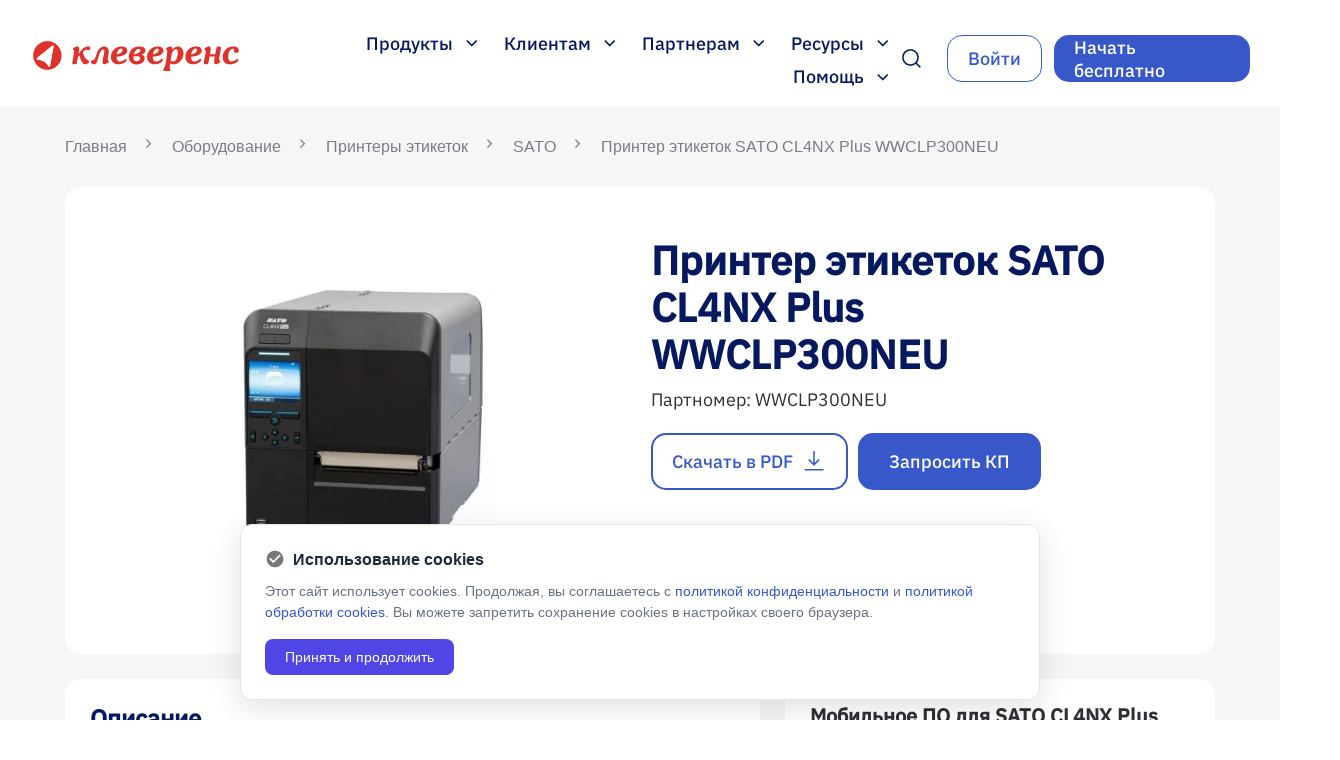

--- FILE ---
content_type: text/html; charset=UTF-8
request_url: https://www.cleverence.ru/hardware/printers/sato/WWCLP300NEU/
body_size: 28499
content:
<!DOCTYPE html>
<html lang="ru">
<head>
    <title>Принтер этикеток Принтер этикеток SATO CL4NX Plus WWCLP300NEU по выгодной цене в Москве: купить качественные товары в Клеверенс    </title>
    <meta name="robots" content="index, follow" />
    <meta name="keywords" content="-" />
        <meta name="description" content="Купите принтер этикеток Принтер этикеток SATO CL4NX Plus WWCLP300NEU по доступной цене в Москве: закажите качественное и надежное оборудование на сайте интернет-магазина Клеверенс." />
                        <link rel="icon" type="image/vnd.microsoft.icon" href="//www.cleverence.ru/favicon.ico">
        <link rel="shortcut icon" type="image/x-icon" href="//www.cleverence.ru/favicon.ico">
        <meta name="viewport" content="width=device-width, initial-scale=1.0">

        <script>if(!window.BX)window.BX={};if(!window.BX.message)window.BX.message=function(mess){if(typeof mess==='object'){for(let i in mess) {BX.message[i]=mess[i];} return true;}};</script>
<script>(window.BX||top.BX).message({"JS_CORE_LOADING":"\u0417\u0430\u0433\u0440\u0443\u0437\u043a\u0430...","JS_CORE_NO_DATA":"- \u041d\u0435\u0442 \u0434\u0430\u043d\u043d\u044b\u0445 -","JS_CORE_WINDOW_CLOSE":"\u0417\u0430\u043a\u0440\u044b\u0442\u044c","JS_CORE_WINDOW_EXPAND":"\u0420\u0430\u0437\u0432\u0435\u0440\u043d\u0443\u0442\u044c","JS_CORE_WINDOW_NARROW":"\u0421\u0432\u0435\u0440\u043d\u0443\u0442\u044c \u0432 \u043e\u043a\u043d\u043e","JS_CORE_WINDOW_SAVE":"\u0421\u043e\u0445\u0440\u0430\u043d\u0438\u0442\u044c","JS_CORE_WINDOW_CANCEL":"\u041e\u0442\u043c\u0435\u043d\u0438\u0442\u044c","JS_CORE_WINDOW_CONTINUE":"\u041f\u0440\u043e\u0434\u043e\u043b\u0436\u0438\u0442\u044c","JS_CORE_H":"\u0447","JS_CORE_M":"\u043c","JS_CORE_S":"\u0441","JSADM_AI_HIDE_EXTRA":"\u0421\u043a\u0440\u044b\u0442\u044c \u043b\u0438\u0448\u043d\u0438\u0435","JSADM_AI_ALL_NOTIF":"\u041f\u043e\u043a\u0430\u0437\u0430\u0442\u044c \u0432\u0441\u0435","JSADM_AUTH_REQ":"\u0422\u0440\u0435\u0431\u0443\u0435\u0442\u0441\u044f \u0430\u0432\u0442\u043e\u0440\u0438\u0437\u0430\u0446\u0438\u044f!","JS_CORE_WINDOW_AUTH":"\u0412\u043e\u0439\u0442\u0438","JS_CORE_IMAGE_FULL":"\u041f\u043e\u043b\u043d\u044b\u0439 \u0440\u0430\u0437\u043c\u0435\u0440"});</script>

<script src="//www.cleverence.ru/bitrix/js/main/core/core.js?1706559724494198"></script>

<script>BX.Runtime.registerExtension({"name":"main.core","namespace":"BX","loaded":true});</script>
<script>BX.setJSList(["\/bitrix\/js\/main\/core\/core_ajax.js","\/bitrix\/js\/main\/core\/core_promise.js","\/bitrix\/js\/main\/polyfill\/promise\/js\/promise.js","\/bitrix\/js\/main\/loadext\/loadext.js","\/bitrix\/js\/main\/loadext\/extension.js","\/bitrix\/js\/main\/polyfill\/promise\/js\/promise.js","\/bitrix\/js\/main\/polyfill\/find\/js\/find.js","\/bitrix\/js\/main\/polyfill\/includes\/js\/includes.js","\/bitrix\/js\/main\/polyfill\/matches\/js\/matches.js","\/bitrix\/js\/ui\/polyfill\/closest\/js\/closest.js","\/bitrix\/js\/main\/polyfill\/fill\/main.polyfill.fill.js","\/bitrix\/js\/main\/polyfill\/find\/js\/find.js","\/bitrix\/js\/main\/polyfill\/matches\/js\/matches.js","\/bitrix\/js\/main\/polyfill\/core\/dist\/polyfill.bundle.js","\/bitrix\/js\/main\/core\/core.js","\/bitrix\/js\/main\/polyfill\/intersectionobserver\/js\/intersectionobserver.js","\/bitrix\/js\/main\/lazyload\/dist\/lazyload.bundle.js","\/bitrix\/js\/main\/polyfill\/core\/dist\/polyfill.bundle.js","\/bitrix\/js\/main\/parambag\/dist\/parambag.bundle.js"]);
</script>
<script>(window.BX||top.BX).message({"LANGUAGE_ID":"ru","FORMAT_DATE":"DD.MM.YYYY","FORMAT_DATETIME":"DD.MM.YYYY HH:MI:SS","COOKIE_PREFIX":"BITRIX_SM","SERVER_TZ_OFFSET":"10800","UTF_MODE":"Y","SITE_ID":"s1","SITE_DIR":"\/","USER_ID":"","SERVER_TIME":1768551481,"USER_TZ_OFFSET":0,"USER_TZ_AUTO":"Y","bitrix_sessid":"cecce7a010f02433032464c54f5d1f23"});</script>


<script src="//www.cleverence.ru/bitrix/js/main/jquery/jquery-1.12.4.min.js?167352512597163"></script>
<script type='text/javascript'>window['recaptchaFreeOptions']={"size":"normal","theme":"light","badge":"bottomright","version":null,"action":null,"lang":"ru","key":"6Ld3zsYUAAAAAF1wRZG6YLUr1q6WqoXo3PzaGyJn"};</script>
<script type="text/javascript">/* 
	ReCaptcha 2.0 Google js
	modul bitrix
	Shevtcoff S.V. 
	date 24.03.17
	time 08:55
	
	Recaptchafree - object
	Recaptchafree.render() - method render
	Recaptchafree.reset() - method reset
	Recaptchafree.items - array id widget
*/

/* global grecaptcha */

"use strict";

var Recaptchafree = Recaptchafree || {};
Recaptchafree.items = new Array();
Recaptchafree.form_submit;
/**
 * render recaptcha
 * @returns false
 */
Recaptchafree.render = function() { 
   if(window.grecaptcha){
        var elements = document.querySelectorAll('div.g-recaptcha');
        var widget;
        Recaptchafree.items = [];
        for (var i = 0; i < elements.length; i++) {
            if(elements[i].innerHTML === "") {
                widget = grecaptcha.render(elements[i], {
                    'sitekey' : elements[i].getAttribute("data-sitekey"),
                    'theme' : elements[i].getAttribute("data-theme"),
                    'size' : elements[i].getAttribute("data-size"),
                    'callback' : elements[i].getAttribute("data-callback"),
                    'badge' : elements[i].getAttribute("data-badge")
                });
                elements[i].setAttribute("data-widget", widget);
                Recaptchafree.items.push(widget);
            } else {
                widget =  elements[i].getAttribute("data-widget");
                Recaptchafree.items.push(parseInt(widget));
            }
        }
    } 
    
};
/**
 * reset recaptcha after ajax or show modal
 * @returns  false
 */
Recaptchafree.reset = function() { 
   if(window.grecaptcha){
        Recaptchafree.render();
            for (var i = 0; i < Recaptchafree.items.length; i++) {
                grecaptcha.reset(Recaptchafree.items[i]);
            } 

    }  
};
/**
 * callback submit form with invisible recaptcha
 * @param {type} token
 * @returns false
 */
function RecaptchafreeSubmitForm(token) {
    if(Recaptchafree.form_submit !== undefined){
        var x = document.createElement("INPUT"); // create token input
        x.setAttribute("type", "hidden");  
        x.name = "g-recaptcha-response";
        x.value = token;
        Recaptchafree.form_submit.appendChild(x);  // append current form
        var elements = Recaptchafree.form_submit.elements;
        for (var i = 0; i < elements.length; i++) {
            if(elements[i].getAttribute("type") === "submit")  {
                var submit_hidden = document.createElement("INPUT"); // create submit input hidden
                submit_hidden.setAttribute("type", "hidden");  
                submit_hidden.name = elements[i].name;
                submit_hidden.value = elements[i].value;
                Recaptchafree.form_submit.appendChild(submit_hidden);  // append current form
            }
        }
        document.createElement('form').submit.call(Recaptchafree.form_submit); // submit form
    }       
};
/**
 * onload recaptcha  
 * @returns  false
 */
function onloadRecaptchafree(){
    Recaptchafree.render();
    // If invisible recaptcha on the page
    if (document.addEventListener) { 
        document.addEventListener('submit',function(e){
            if(e.target && e.target.tagName === "FORM"){
                var g_recaptcha = e.target.querySelectorAll('div.g-recaptcha');
                if(g_recaptcha[0] !== undefined && g_recaptcha[0].getAttribute("data-size") === "invisible"){
                    var widget_id = g_recaptcha[0].getAttribute("data-widget");
                    grecaptcha.execute(widget_id);
                    Recaptchafree.form_submit = e.target;
                    e.preventDefault();    
                }
            } 
        }, false);
    } else {
        document.attachEvent("onsubmit", function(e){
            var target = e.target || e.srcElement;
            if(e.target && e.target.tagName === "FORM"){
                var widget_id = e.target.getAttribute("data-widget");
                grecaptcha.execute(widget_id);
                Recaptchafree.form_submit = target;    
                e.returnValue = false;
            }
        });
    }
    // hide grecaptcha-badge, if multi invisible recaptcha
    var badges = document.querySelectorAll('.grecaptcha-badge'); 
    for (var i = 1; i < badges.length; i++) {
        badges[i].style.display="none";
    }
} </script>
<script type="text/javascript">
					(function () {
						"use strict";

						var counter = function ()
						{
							var cookie = (function (name) {
								var parts = ("; " + document.cookie).split("; " + name + "=");
								if (parts.length == 2) {
									try {return JSON.parse(decodeURIComponent(parts.pop().split(";").shift()));}
									catch (e) {}
								}
							})("BITRIX_CONVERSION_CONTEXT_s1");

							if (cookie && cookie.EXPIRE >= BX.message("SERVER_TIME"))
								return;

							var request = new XMLHttpRequest();
							request.open("POST", "/bitrix/tools/conversion/ajax_counter.php", true);
							request.setRequestHeader("Content-type", "application/x-www-form-urlencoded");
							request.send(
								"SITE_ID="+encodeURIComponent("s1")+
								"&sessid="+encodeURIComponent(BX.bitrix_sessid())+
								"&HTTP_REFERER="+encodeURIComponent(document.referrer)
							);
						};

						if (window.frameRequestStart === true)
							BX.addCustomEvent("onFrameDataReceived", counter);
						else
							BX.ready(counter);
					})();
				</script>
<!-- dev2fun module opengraph -->
<meta property="og:title" content="Принтер этикеток Принтер этикеток SATO CL4NX Plus WWCLP300NEU по выгодной цене в Москве: купить качественные товары в Клеверенс"/>
<meta property="og:description" content="Купите принтер этикеток Принтер этикеток SATO CL4NX Plus WWCLP300NEU по доступной цене в Москве: закажите качественное и надежное оборудование на сайте интернет..."/>
<meta property="og:url" content="https://www.cleverence.ru/hardware/printers/sato/WWCLP300NEU/"/>
<meta property="og:type" content="website"/>
<meta property="og:site_name" content="Клеверенс"/>
<meta property="og:image" content="https://www.cleverence.ru/upload/iblock/51e/51e4bc56fef35e1c79748267a760866e.png"/>
<meta property="og:image:type" content="image/png"/>
<meta property="og:image:width" content="85"/>
<meta property="og:image:height" content="85"/>
<!-- /dev2fun module opengraph -->

<script src="//www.cleverence.ru/local/templates/cleverence_new/js/intlTelInput.min.js?168552002530635"></script>
<script src="//www.cleverence.ru/local/templates/cleverence_new/js/jquery.inputmask.min.js?1714139520238330"></script>
<script src="//www.cleverence.ru/local/templates/cleverence_new/js/jquery.maskedinput.min.js?17141213834330"></script>
<script src="//www.cleverence.ru/local/templates/cleverence_new/js/slick.min.js?168438231453180"></script>
<script src="//www.cleverence.ru/local/templates/cleverence_new/js/scripts.js?17209684324919"></script>
<script src="//www.cleverence.ru/local/components/elements/menu/templates/header/script.js?17132606604879"></script>
<script src="//www.cleverence.ru/local/templates/cleverence_new/components/bitrix/search.form/ns-top/script.js?16794662034112"></script>
<script src="//www.cleverence.ru/local/components/elements/menu/templates/burger/script.js?1712303333613"></script>
<script src="//www.cleverence.ru/local/components/veeble/cookie/templates/.default/script.js?1753717261254"></script>
<script src="//www.cleverence.ru/local/components/cleverence/form.master.any/templates/subscribe/script.js?17422213654855"></script>
<script src="//www.cleverence.ru/local/templates/cleverence_new/components/bitrix/menu/bottom_left/script.js?1720968432288"></script>
<script src="//www.cleverence.ru/local/templates/cleverence_new/components/bitrix/catalog/hard_new/bitrix/catalog.element/.default/script.js?17422192197674"></script>
<script src="//www.cleverence.ru/local/templates/cleverence_new/assets/slick/slick.min.js?168500689042863"></script>
<script src="//www.cleverence.ru/local/templates/cleverence_new/assets/js/jquery.fancybox.min.js?168500689068253"></script>
<script src="https://www.google.com/recaptcha/api.js?render={$recaptcha}" defer></script>
<script src="https://www.google.com/recaptcha/api.js?render={$recaptcha}" defer></script>
<script src="https://www.google.com/recaptcha/api.js?render={$recaptcha}" defer></script>
<script src="https://www.google.com/recaptcha/api.js?render={$recaptcha}" defer></script>
<script src="https://www.google.com/recaptcha/api.js?render={$recaptcha}" defer></script>



<link href="//www.cleverence.ru/bitrix/cache/css/s1/cleverence_new/page_4c763de74b5e42034cbcc3dfddf654b8/page_4c763de74b5e42034cbcc3dfddf654b8_v1.css?176851088357009" type="text/css"  rel="stylesheet" />
<link href="//www.cleverence.ru/bitrix/cache/css/s1/cleverence_new/template_134e2da816ad7b2a29b8f5f94b0bff16/template_134e2da816ad7b2a29b8f5f94b0bff16_v1.css?1768510883166872" type="text/css"  data-template-style="true" rel="stylesheet" />

        
        <!--подключение скриптов сторонних API -->
                        <!-- actionpay -->
    <script>
        (function() {
            var s = document.createElement('script');
            s.type = 'text/javascript';
            s.async = s.defer = true;
            s.src = '//aprtx.com/code/{Partner_id}/';
            var p = document.getElementsByTagName('body')[0] ||
                    document.getElementsByTagName('head')[0];
            if (p) p.appendChild(s);
        })();
    </script>
    <!-- end of actionpay -->


    <!-- Yandex.Metrika counter -->
    <script>
        (function(m, e, t, r, i, k, a) {
            m[i] = m[i] || function() {
                (m[i].a = m[i].a || []).push(arguments);
            };
            m[i].l = 1 * new Date();
            k = e.createElement(t), a = e.getElementsByTagName(t)[0], k.async = 1, k.src = r, a.parentNode.insertBefore(
                    k, a);
        })
        (window, document, 'script', 'https://mc.yandex.ru/metrika/tag.js', 'ym');

        ym(28939035, 'init', {
            clickmap: true,
            trackLinks: true,
            accurateTrackBounce: true,
            webvisor: true,
            trackHash: true,
            ecommerce: 'dataLayer',
                        userParams: {
                UserName: "not specified",
                UserEmail: "not specified",
                UserPhone: "not specified",
                UserID: "0",
                BITRIX_SM_GUEST_ID: "not specified",
                Yclid: "not specified",
                _gid: "not specified",
                _ga: "not specified",
            },
        });
    </script>
    <!-- /Yandex.Metrika counter -->


    <script>
        document.addEventListener('DOMContentLoaded', () => {
            setTimeout(() => {
                !function() {
                    var t = document.createElement('script');
                    t.type = 'text/javascript', t.async = !0, t.src = 'https://vk.com/js/api/openapi.js?168', t.onload = function() {
                        VK.Retargeting.Init('VK-RTRG-538761-5ZFAV'), VK.Retargeting.Hit();
                    }, document.head.appendChild(t);
                }();
            }, 2000);
        });
    </script>

    <!-- VK Pixel Code -->
    <script>
        document.addEventListener('DOMContentLoaded', () => {
            setTimeout(() => {
                (window.Image ? (new Image()) : document.createElement(
                        'img')).src = 'https://vk.com/rtrg?p=VK-RTRG-132860-bWVmq';
            }, 2500);
        });
    </script>
    <!-- END of VK Pixel Code -->


    <script data-skip-moving="true">
        document.addEventListener('DOMContentLoaded', () => {
            setTimeout(() => {

                function setCookie(name, value, options = {}) {

                    options = {
                        path: '/',
                        // при необходимости добавьте другие значения по умолчанию
                        ...options,
                    };

                    if (options.expires instanceof Date) {
                        options.expires = options.expires.toUTCString();
                    }

                    let updatedCookie = encodeURIComponent(name) + '=' + encodeURIComponent(value);

                    for (let optionKey in options) {
                        updatedCookie += '; ' + optionKey;
                        let optionValue = options[optionKey];
                        if (optionValue !== true) {
                            updatedCookie += '=' + optionValue;
                        }
                    }

                    document.cookie = updatedCookie;
                }

                // Пример использования:
                // setCookie('user', 'John', {secure: true, 'max-age': 3600});
                function getCookie(name) {
                    let matches = document.cookie.match(new RegExp(
                            '(?:^|; )' + name.replace(/([\.$?*|{}\(\)\[\]\\\/\+^])/g, '\\$1') + '=([^;]*)',
                    ));
                    return matches ? decodeURIComponent(matches[1]) : undefined;
                }

                if (getCookie('BX_USER_ID') !== undefined) {
                    setCookie('user_id', getCookie('BX_USER_ID'), {secure: true, 'max-age': 360000});
                    setCookie('UserID', getCookie('BX_USER_ID'), {secure: true, 'max-age': 360000});
                }
            }, 2500);
        });
    </script>

    <!-- Top.Mail.Ru counter -->
    <script>
        var _tmr = window._tmr || (window._tmr = []);
        _tmr.push({id: '3317814', type: 'pageView', start: (new Date()).getTime()});
        (function(d, w, id) {
            if (d.getElementById(id)) return;
            var ts = d.createElement('script');
            ts.type = 'text/javascript';
            ts.async = true;
            ts.id = id;
            ts.src = 'https://top-fwz1.mail.ru/js/code.js';
            var f = function() {
                var s = d.getElementsByTagName('script')[0];
                s.parentNode.insertBefore(ts, s);
            };
            if (w.opera == '[object Opera]') { d.addEventListener('DOMContentLoaded', f, false); } else { f(); }
        })(document, window, 'tmr-code');
    </script>
    <!-- /Top.Mail.Ru counter -->

                        
    </head>


<body>
            <noscript>
        <div><img src="https://top-fwz1.mail.ru/counter?id=3317814;js=na" style="position:absolute;left:-9999px;"
                  alt="Top.Mail.Ru"/></div>
    </noscript>
    <!-- /Top.Mail.Ru counter -->
        <div class="form-responsive" style="display: none">
    <form method="post" action="//www.cleverence.ru/about/">
        <input type="hidden" name="ACTION" value="Y">
        <input type="text" class="form-control" placeholder="" name="NAME"><label>Имя</label>
        <input type="text" class="form-control" placeholder="" name="EMAIL"><label>Email</label>
        <textarea name="DESCRIPTION"></textarea><label>Вопросы</label>
        <button type="submit">Отправить</button>
    </form>
</div>

<div class="wrapper page-type-hardware">
            
<div class="ns-wrapper">
    <header class="ns-header">

        
<div class="ns-logo">
            <a href="//www.cleverence.ru/"
           title="">
            <img class="ns-logo__img" src="//www.cleverence.ru/local/templates/cleverence_new/img/logo_clev.svg" alt="Клеверенс Москва">
        </a>
    </div>
        <div class="container-header-interface">
            <div class="ns-interface__block">
                <nav class="ns-header-menu codehim-dropdown">
    <ul class="ns-header-container-menu dropdown-items">
        <li class="js-parent-menu" onclick="ym(28939035,'reachGoal','menu_product')">
    <span class="ns-header-menu-title">
        Продукты        <svg width="12" height="7" viewBox="0 0 12 7" fill="none">
            <path d="M5.77397 6.62918L0.25 1.10522L1.35417 0L5.77397 4.4198L10.1938 0L11.2979 1.10522L5.77397 6.62918Z"
                  fill="#06195E"/>
        </svg>
    </span>
    <ul class="ns-menu-products ns-menu-products-list ns-child-menu ns-child-menu-lvl-1">
                    <li class="ns-menu-product ">
                                    <img src="//www.cleverence.ru/upload/iblock/d72/91cns2edy1lqf96tmoexru2kyi4t323l/ICON_WH15-1-_-kopiya.svg" alt="Склад 15" class="ns-menu-items__img">
                                <a href="//www.cleverence.ru/software/mobile-smarts/WH15/" class="ns-menu-items__title">Склад 15</a>
                                    <a href="//www.cleverence.ru/downloads/result/49335/" class="ns-menu-items__download">Новые
                        дистрибутивы</a>
                                                    <a href="//www.cleverence.ru/support/37773/" class="ns-menu-items__support">Установка и
                        настройка</a>
                                            </li>
                                <li class="ns-menu-product ">
                                    <img src="//www.cleverence.ru/upload/iblock/f9f/j4oa26t6nu7erzzvqt4n79rz2mqm0uj2/ICON_WH15_1_kopiya.svg" alt="Склад 15 Минимум" class="ns-menu-items__img">
                                <a href="//www.cleverence.ru/software/mobile-smarts/WH15M/" class="ns-menu-items__title">Склад 15 Минимум</a>
                                    <a href="//www.cleverence.ru/downloads/result/895139/" class="ns-menu-items__download">Новые
                        дистрибутивы</a>
                                                    <a href="//www.cleverence.ru/support/37773/" class="ns-menu-items__support">Установка и
                        настройка</a>
                                            </li>
                                <li class="ns-menu-product ">
                                    <img src="//www.cleverence.ru/upload/iblock/9b7/nqoox3y9v0iw34w3rblz7rgff6evu52l/ICON_WH15-1.svg" alt="Магазин 15" class="ns-menu-items__img">
                                <a href="//www.cleverence.ru/software/mobile-smarts/RTL15/" class="ns-menu-items__title">Магазин 15</a>
                                    <a href="//www.cleverence.ru/downloads/result/600843/" class="ns-menu-items__download">Новые
                        дистрибутивы</a>
                                                    <a href="//www.cleverence.ru/support/21551/" class="ns-menu-items__support">Установка и
                        настройка</a>
                                            </li>
                                <li class="ns-menu-product ">
                                    <img src="//www.cleverence.ru/upload/iblock/aca/9nlqyjn4lchk9yuig4sxz5utqgugtkwm/fabrica.svg" alt="Фабрика 15" class="ns-menu-items__img">
                                <a href="//www.cleverence.ru/software/mobile-smarts/FC15/" class="ns-menu-items__title">Фабрика 15</a>
                                    <a href="//www.cleverence.ru/downloads/result/493918/" class="ns-menu-items__download">Новые
                        дистрибутивы</a>
                                                    <a href="//www.cleverence.ru/support/502355/" class="ns-menu-items__support">Установка и
                        настройка</a>
                                            </li>
                                <li class="ns-menu-product ">
                                    <img src="//www.cleverence.ru/upload/iblock/d2a/ke6d5i30cyl2q19xgjbzsus7efemxum9/asset15.svg" alt="Клеверенс: Учёт имущества" class="ns-menu-items__img">
                                <a href="//www.cleverence.ru/software/inventory-software/1C-ASSET-MANAGEMENT/" class="ns-menu-items__title">Клеверенс: Учёт имущества</a>
                                    <a href="//www.cleverence.ru/downloads/result/17095/" class="ns-menu-items__download">Новые
                        дистрибутивы</a>
                                                    <a href="//www.cleverence.ru/support/15366/" class="ns-menu-items__support">Установка и
                        настройка</a>
                                            </li>
                                <li class="ns-menu-product ">
                                    <img src="//www.cleverence.ru/upload/iblock/d4f/01osnj87p1ljapis027bmstu3pb2r9tk/ico.svg" alt="Скан 3" class="ns-menu-items__img">
                                <a href="//www.cleverence.ru/software/STORE/S3/" class="ns-menu-items__title">Скан 3</a>
                                    <a href="//www.cleverence.ru/downloads/result/595508/" class="ns-menu-items__download">Новые
                        дистрибутивы</a>
                                                    <a href="//www.cleverence.ru/support/99819/" class="ns-menu-items__support">Установка и
                        настройка</a>
                                            </li>
                                <li class="ns-menu-product ">
                                    <img src="//www.cleverence.ru/upload/iblock/f26/jdxyuxcxxo1p1ip9bm29ljl7rjjbehpo/ASSET.svg" alt="Учёт 15" class="ns-menu-items__img">
                                <a href="//www.cleverence.ru/software/inventory-software/ASSETS15/" class="ns-menu-items__title">Учёт 15</a>
                                    <a href="//www.cleverence.ru/downloads/result/443876/" class="ns-menu-items__download">Новые
                        дистрибутивы</a>
                                                    <a href="//www.cleverence.ru/support/15366/" class="ns-menu-items__support">Установка и
                        настройка</a>
                                            </li>
                                <li class="ns-menu-product ">
                                    <img src="//www.cleverence.ru/upload/iblock/7e2/0heob2f4ujjdp084j2rxs56hv3q5bhnd/calcul.svg" alt="Калькулятор " class="ns-menu-items__img">
                                <a href="https://www.cleverence.ru/solutions/calculation/?from=home-calculation" class="ns-menu-items__title">Калькулятор </a>
                                                                    <span class="ns-menu-items__support">Рассчитай стоимость автоматизации для твоего бизнеса</span>
                            </li>
                            <li class="ns-menu-products__bottom">
            <a class="ns-btn ns-btn_ds ns-btn_b ns-btn_ds_hover ns-btn_ds_active" href="//www.cleverence.ru/products/">Смотреть все
                продукты</a>
        </li>
        <li class="ns-menu-product ns-menu-items__title_mb">
            <a class="ns-menu-items__title" href="//www.cleverence.ru/products/">Все продукты</a>
        </li>
    </ul>
</li>                        <li class="js-parent-menu 12 ns-li-lvl-1" onclick="ym(28939035,'reachGoal','menu_customer')">
                    <span class="ns-header-menu-title " >
                        Клиентам                        <svg width="12" height="7" viewBox="0 0 12 7" fill="none">
                            <path d="M5.77397 6.62918L0.25 1.10522L1.35417 0L5.77397 4.4198L10.1938 0L11.2979 1.10522L5.77397 6.62918Z" fill="#06195E"/>
                        </svg>
                    </span>
                    <div class="ns-child-menu ns-child-menu-lvl-1 ns-child-menu- type-menu-list">
                                                            <span class="ns-menu-picture">
                                        <img src="//www.cleverence.ru/upload/resize_cache/iblock/261/7e1skbfxh6dc0440xjbwdirtwdjw8qjf/420_411_1/64d008111098223.5ffbef36eae6b_removebg_preview.png" alt=картинка>
                                    </span>
                                                        <ul class="ns-menu-container ns-menu-container_1">
                                    <li class="ns-li-lvl-2 " >
                        <a href="//www.cleverence.ru/solutions/" class="parent ns-menu-link ns-link-lvl-2 " >Решения для бизнеса</a>
                        <div class="ns-menu-content">
                                                    </div>
                        <div class="menu-arrow"></div>
                        <span class="menu-line"></span>
                    <div class="ns-child-menu ns-child-menu-lvl-2">
                        <ul class="ns-menu-container">
                                    <li class="ns-li-lvl-3  " >
                        <a class="ns-menu-link ns-link-lvl-3 "   href="//www.cleverence.ru/solutions/warehouse/?from=menu_wh">
                            Склад                        </a>
                        <div class="ns-menu-content">
                                                    </div>
                    </li>
                                    <li class="ns-li-lvl-3  " >
                        <a class="ns-menu-link ns-link-lvl-3 "   href="//www.cleverence.ru/solutions/retail/?from=menu_rtl">
                            Магазин                        </a>
                        <div class="ns-menu-content">
                                                    </div>
                    </li>
                                    <li class="ns-li-lvl-3  " >
                        <a class="ns-menu-link ns-link-lvl-3 "   href="//www.cleverence.ru/solutions/manufacturing/?from=menu_mnfctr">
                            Производство                        </a>
                        <div class="ns-menu-content">
                                                    </div>
                    </li>
                                    <li class="ns-li-lvl-3  " >
                        <a class="ns-menu-link ns-link-lvl-3 "   href="//www.cleverence.ru/solutions/ecom/?from=menu_ecom">
                            Онлайн-магазин                        </a>
                        <div class="ns-menu-content">
                                                    </div>
                    </li>
                                    <li class="ns-li-lvl-3  " >
                        <a class="ns-menu-link ns-link-lvl-3 "   href="https://clv.sg/yr1kd">
                            Маркировка                        </a>
                        <div class="ns-menu-content">
                                                    </div>
                    </li>
                                    <li class="ns-li-lvl-3  " >
                        <a class="ns-menu-link ns-link-lvl-3 "   href="//www.cleverence.ru/solutions/marketplace15/?from=menu_mrktpl">
                            Маркетплейс                        </a>
                        <div class="ns-menu-content">
                                                    </div>
                    </li>
                            </ul></div></li>                            <li class="ns-li-lvl-2  " >
                        <a class="ns-menu-link ns-link-lvl-2 "   href="//www.cleverence.ru/projects/">
                            Истории клиентов                        </a>
                        <div class="ns-menu-content">
                                                    </div>
                    </li>
                                    <li class="ns-li-lvl-2 item-selected " >
                        <a class="ns-menu-link ns-link-lvl-2 "   href="//www.cleverence.ru/hardware/">
                            Каталог оборудования                        </a>
                        <div class="ns-menu-content">
                                                    </div>
                    </li>
                                    <li class="ns-li-lvl-2 " >
                        <a href="//www.cleverence.ru/partners/" class="parent ns-menu-link ns-link-lvl-2 " >Выбрать партнера</a>
                        <div class="ns-menu-content">
                                                    </div>
                        <div class="menu-arrow"></div>
                        <span class="menu-line"></span>
                    <div class="ns-child-menu ns-child-menu-lvl-2">
                        <ul class="ns-menu-container">
                                    <li class="ns-li-lvl-3  " >
                        <a class="ns-menu-link ns-link-lvl-3 "   href="https://www.cleverence.ru/partners/?level=17">
                            Интеграторы                        </a>
                        <div class="ns-menu-content">
                                                    </div>
                    </li>
                                    <li class="ns-li-lvl-3  " >
                        <a class="ns-menu-link ns-link-lvl-3 "   href="https://www.cleverence.ru/partners/?level=11529">
                            Реселлеры                        </a>
                        <div class="ns-menu-content">
                                                    </div>
                    </li>
                                    <li class="ns-li-lvl-3  " >
                        <a class="ns-menu-link ns-link-lvl-3 "   href="https://www.cleverence.ru/partners/?level=3199">
                            Дистрибьюторы                        </a>
                        <div class="ns-menu-content">
                                                    </div>
                    </li>
                                    <li class="ns-li-lvl-3  " >
                        <a class="ns-menu-link ns-link-lvl-3 "   href="https://www.cleverence.ru/partners/?level=41191">
                             Внедренцы                        </a>
                        <div class="ns-menu-content">
                                                    </div>
                    </li>
                            </ul></div></li>                            <li class="ns-li-lvl-2 " >
                        <a href="//www.cleverence.ru/customization-licenses/" class="parent ns-menu-link ns-link-lvl-2 " >Поддержка и Сервис</a>
                        <div class="ns-menu-content">
                                                    </div>
                        <div class="menu-arrow"></div>
                        <span class="menu-line"></span>
                    <div class="ns-child-menu ns-child-menu-lvl-2">
                        <ul class="ns-menu-container">
                                    <li class="ns-li-lvl-3  " >
                        <a class="ns-menu-link ns-link-lvl-3 "   href="//www.cleverence.ru/customization-licenses/?from=menu_clients_licenses">
                            Лицензии на кастомизацию                        </a>
                        <div class="ns-menu-content">
                                                    </div>
                    </li>
                                    <li class="ns-li-lvl-3  " >
                        <a class="ns-menu-link ns-link-lvl-3 "   href="//www.cleverence.ru/solutions/litsenzii-na-tp-cleverence/?from=menu_clients_licenses">
                            Лицензии на техническую поддержку                        </a>
                        <div class="ns-menu-content">
                                                    </div>
                    </li>
                                    <li class="ns-li-lvl-3  " >
                        <a class="ns-menu-link ns-link-lvl-3 "   href="//www.cleverence.ru/solutions/litsenziya-dlya-udalennoy-nastroyki-standartnogo-funktsionala/?from=menu_clients_licenses">
                            Лицензии на удаленную настройку                        </a>
                        <div class="ns-menu-content">
                                                    </div>
                    </li>
                                    <li class="ns-li-lvl-3  " >
                        <a class="ns-menu-link ns-link-lvl-3 "   href="//www.cleverence.ru/solutions/uslugi/?from=menu_clients_licenses">
                            Услуги партнеров Клеверенс                        </a>
                        <div class="ns-menu-content">
                                                    </div>
                    </li>
                            </ul></div></li>                            <li class="ns-li-lvl-2  " >
                        <a class="ns-menu-link ns-link-lvl-2 "   href="//www.cleverence.ru/solutions/calculation/?from=home-calculation">
                            Расчет стоимости автоматизации                        </a>
                        <div class="ns-menu-content">
                                                    </div>
                    </li>
                                    <li class="ns-li-lvl-2  " >
                        <a class="ns-menu-link ns-link-lvl-2 "   href="//www.cleverence.ru/solutions/kurs-razrabotka-mobile-smarts-client/">
                            Обучение по разработке                        </a>
                        <div class="ns-menu-content">
                                                    </div>
                    </li>
                                    <li class="ns-li-lvl-2  " >
                        <a class="ns-menu-link ns-link-lvl-2 "   href="//www.cleverence.ru/cart/">
                            Корзина                        </a>
                        <div class="ns-menu-content">
                                                    </div>
                    </li>
                                    <li class="ns-li-lvl-2 " >
                        <a href="//www.cleverence.ru/contacts/?from=menu_clients_contact" class="parent ns-menu-link ns-link-lvl-2 " >Контакты</a>
                        <div class="ns-menu-content">
                                                    </div>
                        <div class="menu-arrow"></div>
                        <span class="menu-line"></span>
                    <div class="ns-child-menu ns-child-menu-lvl-2">
                        <ul class="ns-menu-container">
                                    <li class="ns-li-lvl-3  " >
                        <a class="ns-menu-link ns-link-lvl-3 "   href="https://www.cleverence.ru/contacts/?from=menu_clients_rekvisits">
                            Реквизиты компании                        </a>
                        <div class="ns-menu-content">
                                                    </div>
                    </li>
                                    <li class="ns-li-lvl-3  " >
                        <a class="ns-menu-link ns-link-lvl-3 "   href="https://www.cleverence.ru/contacts/?from=menu_clients_proezd">
                            Схема проезда                        </a>
                        <div class="ns-menu-content">
                                                    </div>
                    </li>
                            </ul></div></li>                            <li class="ns-li-lvl-2  " >
                        <a class="ns-menu-link ns-link-lvl-2 "   href="//www.cleverence.ru/about/">
                            О компании                         </a>
                        <div class="ns-menu-content">
                                                    </div>
                    </li>
                            </ul></div></li>                        <li class="js-parent-menu 12 ns-li-lvl-1" onclick="ym(28939035,'reachGoal','menu_forpartners') ">
                    <span class="ns-header-menu-title " >
                        Партнерам                        <svg width="12" height="7" viewBox="0 0 12 7" fill="none">
                            <path d="M5.77397 6.62918L0.25 1.10522L1.35417 0L5.77397 4.4198L10.1938 0L11.2979 1.10522L5.77397 6.62918Z" fill="#06195E"/>
                        </svg>
                    </span>
                    <div class="ns-child-menu ns-child-menu-lvl-1 ns-child-menu-partners type-menu-list">
                                                            <span class="ns-menu-picture">
                                        <img src="//www.cleverence.ru/upload/resize_cache/iblock/7bc/nqtz3ufk6o5vhk2j788uzzpwhklevp06/420_411_1/Frame-72303.png" alt=картинка>
                                    </span>
                                                        <ul class="ns-menu-container ns-menu-container_1">
                                    <li class="ns-li-lvl-2  " >
                        <a class="ns-menu-link ns-link-lvl-2 "   href="//www.cleverence.ru/partners/for-partners.php">
                            Партнерский раздел                        </a>
                        <div class="ns-menu-content">
                                                    </div>
                    </li>
                                    <li class="ns-li-lvl-2  " >
                        <a class="ns-menu-link ns-link-lvl-2 "   href="//www.cleverence.ru/solutions/become-a-partner/">
                            Стать партнером                        </a>
                        <div class="ns-menu-content">
                                                    </div>
                    </li>
                                    <li class="ns-li-lvl-2  " >
                        <a class="ns-menu-link ns-link-lvl-2 "   href="//www.cleverence.ru/solutions/certification/">
                            Обучение и Сертификация                        </a>
                        <div class="ns-menu-content">
                                                    </div>
                    </li>
                                    <li class="ns-li-lvl-2  " >
                        <a class="ns-menu-link ns-link-lvl-2 "   href="//www.cleverence.ru/partners/">
                            Партнеры                        </a>
                        <div class="ns-menu-content">
                                                    </div>
                    </li>
                                    <li class="ns-li-lvl-2  " >
                        <a class="ns-menu-link ns-link-lvl-2 "   href="//www.cleverence.ru/partners/project-protect.php">
                            Регистрация проектов                        </a>
                        <div class="ns-menu-content">
                                                    </div>
                    </li>
                                    <li class="ns-li-lvl-2 " >
                        <a href="//www.cleverence.ru/contacts/?from=menu_partners_contact" class="parent ns-menu-link ns-link-lvl-2 " >Контакты</a>
                        <div class="ns-menu-content">
                                                    </div>
                        <div class="menu-arrow"></div>
                        <span class="menu-line"></span>
                    <div class="ns-child-menu ns-child-menu-lvl-2">
                        <ul class="ns-menu-container">
                                    <li class="ns-li-lvl-3  " >
                        <a class="ns-menu-link ns-link-lvl-3 "   href="https://www.cleverence.ru/contacts/?from=menu_partners_proezd">
                            Схема проезда                        </a>
                        <div class="ns-menu-content">
                                                    </div>
                    </li>
                                    <li class="ns-li-lvl-3  " >
                        <a class="ns-menu-link ns-link-lvl-3 "   href="https://www.cleverence.ru/contacts/?from=menu_partners_rekvisits">
                            Реквизиты компании                        </a>
                        <div class="ns-menu-content">
                                                    </div>
                    </li>
                            </ul></div></li>                            <li class="ns-li-lvl-2  " >
                        <a class="ns-menu-link ns-link-lvl-2 "   href="https://t.me/okey_kleverence">
                            Профессиональное сообщество                        </a>
                        <div class="ns-menu-content">
                                                    </div>
                    </li>
                            </ul></div></li>                        <li class="js-parent-menu 12 ns-li-lvl-1" onclick="ym(28939035,'reachGoal','menu_instrumentu')">
                    <span class="ns-header-menu-title " >
                        Ресурсы                        <svg width="12" height="7" viewBox="0 0 12 7" fill="none">
                            <path d="M5.77397 6.62918L0.25 1.10522L1.35417 0L5.77397 4.4198L10.1938 0L11.2979 1.10522L5.77397 6.62918Z" fill="#06195E"/>
                        </svg>
                    </span>
                    <div class="ns-child-menu ns-child-menu-lvl-1 ns-child-menu-tools ">
                                                <ul class="ns-menu-container ns-menu-container_1">
                                    <li class="ns-li-lvl-1 item-menu-mb">
                        <a href="//www.cleverence.ru/articles/" class="ns-menu-link ns-header-menu-title ns-link-lvl-1 root-item item-menu-mb" >
                           Статьи                       </a>
                       <div class="ns-menu-content">
                                                    </div>
                    </li>
                                    <li class="ns-li-lvl-1 item-menu-mb">
                        <a href="//www.cleverence.ru/events/" class="ns-menu-link ns-header-menu-title ns-link-lvl-1 root-item item-menu-mb" >
                           Вебинары                       </a>
                       <div class="ns-menu-content">
                                                    </div>
                    </li>
                                    <li class="ns-li-lvl-1 item-menu-mb">
                        <a href="//www.cleverence.ru/video/" class="ns-menu-link ns-header-menu-title ns-link-lvl-1 root-item item-menu-mb" >
                           Видео                       </a>
                       <div class="ns-menu-content">
                                                    </div>
                    </li>
                                    <li class="ns-li-lvl-2 " >
                        <a href="https://www.cleverence.ru/hardware/" class="parent ns-menu-link ns-link-lvl-2 " >Оборудование</a>
                        <div class="ns-menu-content">
                                                    </div>
                        <div class="menu-arrow"></div>
                        <span class="menu-line"></span>
                    <div class="ns-child-menu ns-child-menu-lvl-2">
                        <ul class="ns-menu-container">
                                    <li class="ns-li-lvl-3  " >
                        <a class="ns-menu-link ns-link-lvl-3 "   href="//www.cleverence.ru/hardware/">
                            Каталог оборудования                        </a>
                        <div class="ns-menu-content">
                                                    </div>
                    </li>
                                    <li class="ns-li-lvl-3  " >
                        <a class="ns-menu-link ns-link-lvl-3 "   href="//www.cleverence.ru/software/getlicense/">
                            Активация лицензии                        </a>
                        <div class="ns-menu-content">
                                                    </div>
                    </li>
                                    <li class="ns-li-lvl-3  " >
                        <a class="ns-menu-link ns-link-lvl-3 "   href="//www.cleverence.ru/mobile-smarts/hardware/">
                            Поддерживаемое оборудование                        </a>
                        <div class="ns-menu-content">
                                                    </div>
                    </li>
                                    <li class="ns-li-lvl-3  " >
                        <a class="ns-menu-link ns-link-lvl-3 "   href="//www.cleverence.ru/solutions/calculation/?from=home-calculation">
                            Получить расчет автоматизации                        </a>
                        <div class="ns-menu-content">
                                                    </div>
                    </li>
                            </ul></div></li>                            <li class="ns-li-lvl-2 " >
                        <a href="https://www.cleverence.ru/projects/" class="parent ns-menu-link ns-link-lvl-2 " >Полезные ссылки</a>
                        <div class="ns-menu-content">
                                                    </div>
                        <div class="menu-arrow"></div>
                        <span class="menu-line"></span>
                    <div class="ns-child-menu ns-child-menu-lvl-2">
                        <ul class="ns-menu-container">
                                    <li class="ns-li-lvl-3  " >
                        <a class="ns-menu-link ns-link-lvl-3 "   href="https://cleverence.events/">
                            Мероприятия                        </a>
                        <div class="ns-menu-content">
                                                    </div>
                    </li>
                                    <li class="ns-li-lvl-3  " >
                        <a class="ns-menu-link ns-link-lvl-3 "   href="//www.cleverence.ru/news/">
                            Новости                        </a>
                        <div class="ns-menu-content">
                                                    </div>
                    </li>
                                    <li class="ns-li-lvl-3  " >
                        <a class="ns-menu-link ns-link-lvl-3 "   href="//www.cleverence.ru/articles/">
                            Статьи                        </a>
                        <div class="ns-menu-content">
                                                    </div>
                    </li>
                                    <li class="ns-li-lvl-3  " >
                        <a class="ns-menu-link ns-link-lvl-3 "   href="//www.cleverence.ru/projects/">
                            Кейсы                        </a>
                        <div class="ns-menu-content">
                                                    </div>
                    </li>
                                    <li class="ns-li-lvl-3  " >
                        <a class="ns-menu-link ns-link-lvl-3 "   href="//www.cleverence.ru/video/">
                            Видео                        </a>
                        <div class="ns-menu-content">
                                                    </div>
                    </li>
                                    <li class="ns-li-lvl-3  " >
                        <a class="ns-menu-link ns-link-lvl-3 "   href="//www.cleverence.ru/articles/bukhgalteriya/kurs-po-markirovke-chestnyy-znak-v-1s/?from=menu_resource">
                            Обучение пользователей                        </a>
                        <div class="ns-menu-content">
                                                    </div>
                    </li>
                                    <li class="ns-li-lvl-3  " >
                        <a class="ns-menu-link ns-link-lvl-3 "   href="https://t.me/okey_kleverence">
                            Профессиональное сообщество                        </a>
                        <div class="ns-menu-content">
                                                    </div>
                    </li>
                                    <li class="ns-li-lvl-3  " >
                        <a class="ns-menu-link ns-link-lvl-3 "   href="//www.cleverence.ru/contacts/?from=menu_instr_rekvisits">
                            Реквизиты компании                        </a>
                        <div class="ns-menu-content">
                                                    </div>
                    </li>
                            </ul></div></li>                            <li class="ns-li-lvl-2  " >
                        <a class="ns-menu-link ns-link-lvl-2 "   href="https://www.cleverence.ru/contacts/">
                            Контакты                        </a>
                        <div class="ns-menu-content">
                            <a href="tel:+74956629803" class="callibri_phone">+7 (495) 662 98-03</a>
<span>117105, г. Москва, </span>
<span>Варшавское шоссе, д. 37А</span>
<span class="callibri_phone2">sales@cleverence.ru</span>

<div class="ftr">Пн-пт: с 07-00 до 19-00</div>

<a href="https://www.cleverence.ru/contacts/?from=menu_instr_proezd">Схема проезда к офису</a>
                        </div>
                    </li>
                            </ul></div></li>                        <li class="js-parent-menu 12 ns-li-lvl-1" onclick="ym(28939035,'reachGoal','menu_support')">
                    <span class="ns-header-menu-title " >
                        Помощь                        <svg width="12" height="7" viewBox="0 0 12 7" fill="none">
                            <path d="M5.77397 6.62918L0.25 1.10522L1.35417 0L5.77397 4.4198L10.1938 0L11.2979 1.10522L5.77397 6.62918Z" fill="#06195E"/>
                        </svg>
                    </span>
                    <div class="ns-child-menu ns-child-menu-lvl-1 ns-child-menu-support type-menu-list">
                                                            <span class="ns-menu-picture">
                                        <img src="//www.cleverence.ru/upload/resize_cache/iblock/e85/rw61cd3yks5umc34zmd3qj3hb0za3gbi/420_411_1/Group_34.png" alt=картинка>
                                    </span>
                                                        <ul class="ns-menu-container ns-menu-container_1">
                                    <li class="ns-li-lvl-2  " >
                        <a class="ns-menu-link ns-link-lvl-2 "   href="//www.cleverence.ru/solutions/faq-on-clever-licenses/?from=menu_help">
                            FAQ по лицензированию                        </a>
                        <div class="ns-menu-content">
                                                    </div>
                    </li>
                                    <li class="ns-li-lvl-2  " >
                        <a class="ns-menu-link ns-link-lvl-2 "   href="//www.cleverence.ru/support/">
                            База знаний                        </a>
                        <div class="ns-menu-content">
                                                    </div>
                    </li>
                                    <li class="ns-li-lvl-2 " >
                        <a href="//www.cleverence.ru/help/" class="parent ns-menu-link ns-link-lvl-2 " >Техническая поддержка</a>
                        <div class="ns-menu-content">
                                                    </div>
                        <div class="menu-arrow"></div>
                        <span class="menu-line"></span>
                    <div class="ns-child-menu ns-child-menu-lvl-2">
                        <ul class="ns-menu-container">
                                    <li class="ns-li-lvl-3  " >
                        <a class="ns-menu-link ns-link-lvl-3 "   href="//www.cleverence.ru/help/?from=menu_help">
                            Стандартная поддержка                        </a>
                        <div class="ns-menu-content">
                                                    </div>
                    </li>
                                    <li class="ns-li-lvl-3  " >
                        <a class="ns-menu-link ns-link-lvl-3 "   href="//www.cleverence.ru/solutions/litsenziya-na-tekhnicheskuyu-podderzhku-cleverence/?from=menu_help">
                            Приоритетная линия                        </a>
                        <div class="ns-menu-content">
                                                    </div>
                    </li>
                                    <li class="ns-li-lvl-3  " >
                        <a class="ns-menu-link ns-link-lvl-3 "   href="//www.cleverence.ru/customization-licenses/?from=menu_help">
                            Лицензии на кастомизацию                        </a>
                        <div class="ns-menu-content">
                                                    </div>
                    </li>
                                    <li class="ns-li-lvl-3  " >
                        <a class="ns-menu-link ns-link-lvl-3 "   href="//www.cleverence.ru/solutions/litsenziya-dlya-udalennoy-nastroyki-standartnogo-funktsionala/?from=menu_help">
                            Лицензии на удаленную настройку                        </a>
                        <div class="ns-menu-content">
                                                    </div>
                    </li>
                            </ul></div></li>                            <li class="ns-li-lvl-2  " >
                        <a class="ns-menu-link ns-link-lvl-2 "   href="//www.cleverence.ru/solutions/uslugi/?from=menu_help">
                            Внедрение от партнера                        </a>
                        <div class="ns-menu-content">
                                                    </div>
                    </li>
                                    <li class="ns-li-lvl-2  " >
                        <a class="ns-menu-link ns-link-lvl-2 "   href="//www.cleverence.ru/downloads/result/?section=14">
                            Дистрибутивы и обновления                        </a>
                        <div class="ns-menu-content">
                                                    </div>
                    </li>
                                    <li class="ns-li-lvl-2  " >
                        <a class="ns-menu-link ns-link-lvl-2 "   href="//www.cleverence.ru/downloads/">
                            Загрузки                        </a>
                        <div class="ns-menu-content">
                                                    </div>
                    </li>
                                    <li class="ns-li-lvl-2  " >
                        <a class="ns-menu-link ns-link-lvl-2 "   href="/support/category:866/">
                            Часто задаваемые вопросы                        </a>
                        <div class="ns-menu-content">
                                                    </div>
                    </li>
                                    <li class="ns-li-lvl-2  " >
                        <a class="ns-menu-link ns-link-lvl-2 "   href="//www.cleverence.ru/auth-new/?from=menu_help">
                            Личный кабинет                        </a>
                        <div class="ns-menu-content">
                                                    </div>
                    </li>
                </ul></div></li>    </ul>
</nav>
    <div class="ns-wrapper-bg"></div>
                <div class="ns-block-search-form">
    <div class="ns-link-search js-link-search">
        <svg width="19" height="19" viewBox="0 0 19 19" fill="none">
            <path d="M18.9093 17.805L14.8796 13.7754C16.2462 12.1249 16.9246 10.0114 16.774 7.87384C16.6233 5.73627 15.6552 3.73886 14.0705 2.29634C12.4859 0.853816 10.4066 0.0770349 8.26433 0.127295C6.12206 0.177545 4.08144 1.05097 2.5662 2.5662C1.05097 4.08144 0.177545 6.12206 0.127295 8.26433C0.0770349 10.4066 0.853816 12.4859 2.29634 14.0705C3.73886 15.6552 5.73627 16.6233 7.87384 16.774C10.0114 16.9246 12.1249 16.2462 13.7754 14.8796L17.8051 18.9092L18.9093 17.805ZM1.69048 8.46121C1.69048 7.12207 2.08759 5.81299 2.83158 4.69954C3.57557 3.58608 4.63302 2.71824 5.87023 2.20577C7.10744 1.69331 8.46886 1.55922 9.78219 1.82048C11.0956 2.08173 12.3021 2.72659 13.2491 3.67351C14.1959 4.62043 14.8408 5.82688 15.1021 7.14029C15.3633 8.4537 15.2292 9.81511 14.7168 11.0523C14.2043 12.2895 13.3365 13.347 12.223 14.0909C11.1095 14.8349 9.80042 15.2321 8.46136 15.2321C6.6662 15.23 4.9452 14.516 3.67587 13.2467C2.40654 11.9773 1.69252 10.2564 1.69048 8.46121Z"
                  fill="#06195E"/>
        </svg>
    </div>
    <form class="ns-search-form js-search-form">
        <svg class="js-btn-submit" width="19" height="19" viewBox="0 0 19 19" fill="none">
            <path d="M18.9093 17.805L14.8796 13.7754C16.2462 12.1249 16.9246 10.0114 16.774 7.87384C16.6233 5.73627 15.6552 3.73886 14.0705 2.29634C12.4859 0.853816 10.4066 0.0770349 8.26433 0.127295C6.12206 0.177545 4.08144 1.05097 2.5662 2.5662C1.05097 4.08144 0.177545 6.12206 0.127295 8.26433C0.0770349 10.4066 0.853816 12.4859 2.29634 14.0705C3.73886 15.6552 5.73627 16.6233 7.87384 16.774C10.0114 16.9246 12.1249 16.2462 13.7754 14.8796L17.8051 18.9092L18.9093 17.805ZM1.69048 8.46121C1.69048 7.12207 2.08759 5.81299 2.83158 4.69954C3.57557 3.58608 4.63302 2.71824 5.87023 2.20577C7.10744 1.69331 8.46886 1.55922 9.78219 1.82048C11.0956 2.08173 12.3021 2.72659 13.2491 3.67351C14.1959 4.62043 14.8408 5.82688 15.1021 7.14029C15.3633 8.4537 15.2292 9.81511 14.7168 11.0523C14.2043 12.2895 13.3365 13.347 12.223 14.0909C11.1095 14.8349 9.80042 15.2321 8.46136 15.2321C6.6662 15.23 4.9452 14.516 3.67587 13.2467C2.40654 11.9773 1.69252 10.2564 1.69048 8.46121Z"
                  fill="#06195E"/>
        </svg>
        <input class="ns-search-form__input js-field-search" type="text" placeholder="Поисковый запрос">
        <input class="ns-btn ns-btn_ds ns-btn_sm ns-btn_ds_hover" type="submit" value="Найти">
    </form>

</div>
<div class="ns-wrapper-search-bg js-search-bg"></div>
<div class="ya-site-form ya-site-form_inited_no"
     data-bem="{&quot;action&quot;:&quot;https://www.cleverence.ru/search/&quot;,&quot;arrow&quot;:false,&quot;bg&quot;:&quot;transparent&quot;,&quot;fontsize&quot;:16,&quot;fg&quot;:&quot;#000000&quot;,&quot;language&quot;:&quot;ru&quot;,&quot;logo&quot;:&quot;rb&quot;,&quot;publicname&quot;:&quot;поиск по www.cleverence.ru&quot;,&quot;suggest&quot;:true,&quot;target&quot;:&quot;_self&quot;,&quot;tld&quot;:&quot;ru&quot;,&quot;type&quot;:3,&quot;usebigdictionary&quot;:true,&quot;searchid&quot;:2471938,&quot;input_fg&quot;:&quot;#000000&quot;,&quot;input_bg&quot;:&quot;#ffffff&quot;,&quot;input_fontStyle&quot;:&quot;normal&quot;,&quot;input_fontWeight&quot;:&quot;normal&quot;,&quot;input_placeholder&quot;:&quot;поиск по сайту&quot;,&quot;input_placeholderColor&quot;:&quot;#000000&quot;,&quot;input_borderColor&quot;:&quot;#e4e4e4&quot;}">
    <form action="https://yandex.ru/search/site/" method="get" target="_self" accept-charset="utf-8">
        <input type="hidden" name="searchid" value="2471938">
        <input type="hidden" name="l10n" value="ru">
        <input type="hidden" name="reqenc" value="">
        <input type="search" name="text" value=""><input type="submit" value="Найти">
    </form>
</div>

<script>(function(w, d, c) {
        var s = d.createElement('script'), h = d.getElementsByTagName('script')[0],
                e = d.documentElement;
        if ((' ' + e.className + ' ').indexOf(' ya-page_js_yes ') === -1) {
            e.className += ' ya-page_js_yes';
        }
        s.type = 'text/javascript';
        s.async = true;
        s.charset = 'utf-8';
        s.src = (d.location.protocol === 'https:' ? 'https:' : 'http:') + '//site.yandex.net/v2.0/js/all.js';
        h.parentNode.insertBefore(s, h);
        (w[c] || (w[c] = [])).push(function() {
            Ya.Site.Form.init();
        });
    })(window, document, 'yandex_site_callbacks');</script>
                <a href="//www.cleverence.ru/auth-new/" class="button-border-link">Войти</a>
                <a href="//www.cleverence.ru/auth-new/?register=yes" class="button-link-authorize">Начать бесплатно</a>
                
<div class="ns-container-social">
            <a class="ns-container-social__img callibri_phone1" href="https://vk.com/cleverence" target="_blank">
            <img src="//www.cleverence.ru/upload/iblock/04f/903l0yszpley7mg6zk1mn7gyx77nasjs/Frame_65.png" alt=картинка>
        </a>
            <a class="ns-container-social__img callibri_phone1" href="https://www.youtube.com/@sklad15" target="_blank">
            <img src="//www.cleverence.ru/upload/iblock/09c/h9vhrnbpzg6me04quck3k0p71snpn518/Frame_64.png" alt=картинка>
        </a>
            <a class="ns-container-social__img callibri_phone1" href="https://t.me/CleverenceBot" target="_blank">
            <img src="//www.cleverence.ru/upload/iblock/1f5/bn4nih3fqpyr77z6yqv1kwksvl9e6eby/Frame_63.png" alt=картинка>
        </a>
            <a class="ns-container-social__img callibri_phone1" href="https://t.me/okey_kleverence" target="_blank">
            <img src="//www.cleverence.ru/upload/resize_cache/iblock/73c/ppuj6p2utanf4twbbnbh20fri59pe3tl/45_45_1/Okey_Kleverens-ikonka.png" alt=картинка>
        </a>
    </div>            </div>
        </div>
        <a href="//www.cleverence.ru/downloads/result/?product=&section=&q=.apk" class="ns-header-download"
           onclick="ym(28939035,'reachGoal','download_app')">Скачать бесплатно</a>
        
<div class="burger-menu js-burger-menu">
    <div class="menu btn1" data-menu="1">
        <div class="menu-icon-left"></div>
        <div class="menu-icon-right"></div>
    </div>
    <div class="burger-menu__text">Меню</div>
</div>    </header>
</div>

    <section class="content wrap-page-box page-user"> <!--	закрывается в footer-->
    <div class="max-wrap"> <!--	закрывается в footer-->
    <div class="page-box"> <!--	закрывается в footer-->
            <div class="breadcrumbs-box page-hardware"><ol class="menu 1"><li><a href="//www.cleverence.ru/" title="Главная">Главная</a></li><li><a href="//www.cleverence.ru/hardware/" title="Оборудование">Оборудование</a></li><li><a href="//www.cleverence.ru/hardware/printers/" title="Принтеры этикеток">Принтеры этикеток</a></li><li><a href="//www.cleverence.ru/hardware/printers/sato/" title="SATO">SATO</a></li><li><span>Принтер этикеток SATO CL4NX Plus WWCLP300NEU</span></li></ol></div>    




<section itemscope itemtype="https://schema.org/Product">
    <!--1-->
    <div class="page-section-box section-main" >
        <div class="photo-inner-wrap position-relative">
            <a href="//www.cleverence.ru/upload/iblock/0da/0daff8f0beadd456f6497e3164ed5ec6.png" data-fancybox="equipment-gallery">
                <img itemprop="image" src="//www.cleverence.ru/upload/iblock/0da/0daff8f0beadd456f6497e3164ed5ec6.png" alt="Принтер этикеток SATO CL4NX Plus WWCLP300NEU"
                     title="Принтер этикеток SATO CL4NX Plus WWCLP300NEU">
            </a>
                    </div>
        <div class="info-inner-wrap">
            <h1 itemprop="name" class="page-section-title title-att">
                Принтер этикеток SATO CL4NX Plus WWCLP300NEU            </h1>
            <span itemprop="brand" itemscope itemtype="https://schema.org/Brand" >
                <meta  itemprop="name" content="SATO"/>
            </span>
            <div class="page-section-text-wrap">
                <p>Партномер: <span  itemprop="sku">WWCLP300NEU</span></p>
            </div>

            <div itemprop="offers" itemscope itemtype="https://schema.org/Offer">
                                <link itemprop="url" href="//www.cleverence.ru/hardware/printers/sato/WWCLP300NEU/37.77.107.249">
                <meta itemprop="price" content="280394.7642" />
                <meta itemprop="priceCurrency" content="RUB" />
                                    <link itemprop="availability" href="https://schema.org/BackOrder" />
                                <link itemprop="itemCondition" href="https://schema.org/NewCondition" />
                <div itemprop="seller" itemscope itemtype="https://schema.org/Organization">
                    <meta itemprop="name" content='ООО "Клеверенс Софт"' />
                    <meta itemprop="address" content="117105, г. Москва, Варшавское шоссе, д. 37А" />
                    <meta itemprop="telephone" content="+7 (495) 662-98-03" />
                </div>
            </div>

            <div class="page-section-actions-wrap">
                <div class="page-section-action-wrap">
                        <button class="page-section-button page-section-button-border download-pdf-btn" data-link="/hardware/printers/sato/WWCLP300NEU/" data-date="16.01.2026 11:18:01">
                            <span class="page-section-button-title">Скачать в PDF</span>
                            <span class="page-section-button-ico">
                                <svg class="svg-color" width="26" height="25" viewBox="0 0 26 25" fill="#3858C9"
                                     xmlns="http://www.w3.org/2000/svg">
                                    <path
                                        d="M18.7604 11.0511L17.6562 9.94631L13.7812 13.8213V2.0835H12.2188V13.8211L8.34375 9.9461L7.23958 11.0511L13 16.8115L18.7604 11.0511ZM3.625 20.0522V21.6147H22.375V20.0522H3.625Z"></path>
                                </svg>
                            </span>
                        </button>
                </div>
                <div class="page-section-action-wrap">
                        <script>
        $(document).ready(function() {
            ym(28939035, 'getClientID', function(clientID) {
                $('form').each(function(){
                    if ($(this).find('.yandex_client_id').length == 0){
                        $(this).append('<input name="yandex_client_id" class="yandex_client_id" type="hidden" value="'+clientID+'"/>')
                    }
                })
            });
        });
    </script>
<a href="javascript:void(0)" data-popup="bx_4124815100_115"
   onclick="ym(28939035,'reachGoal','request_hrdw')"
   class="page-section-button  js-popup-open">
    <span class="page-section-button-title">Запросить КП</span>
</a>
<!-- help box -->
<div class="popup-outer-box" id="bx_4124815100_115">
	<div class="popup-box" data-formmaster="bx_4124815100_115">
		<div style="overflow-y: auto">
		<a href="//www.cleverence.ru/hardware/printers/sato/WWCLP300NEU/" class="btn-popup-close js-popup-close"></a>
		<div class="popup-title-wrap">
			<div class="popup-title">Заполните форму, и мы свяжемся с вами для уточнения заказа</div>
			<p>Также ответим на все ваши вопросы</p>
		</div>

        <form id="FORM_SUBMIT_bx_4124815100_115" action="//www.cleverence.ru/hardware/printers/sato/WWCLP300NEU/" class="popup-form-wrap" data-form-event="product_consultation"
              method="post">
            <input type="hidden" name="sessid" id="sessid" value="cecce7a010f02433032464c54f5d1f23" />            <input type="hidden" name="FORM_SUBMIT_ID" value="115"/>
            <input type="hidden" name="FORM_ROOT_ID" value="bx_4124815100_115"/>
            <input type="hidden" name="url" value="/hardware/printers/sato/WWCLP300NEU/"/>
            <input type="hidden" name="ajax" value="Y"/>
            <input type="hidden" name="WHERE_COME" value="/hardware/printers/sato/WWCLP300NEU/"/>
            <input type="hidden" name="g-recaptcha-response" value=""/>
            <input type="hidden" name="PARAMS" value='{"FORM_BUTTON":"\u041e\u0442\u043f\u0440\u0430\u0432\u0438\u0442\u044c \u0437\u0430\u044f\u0432\u043a\u0443","COLOR_BTN":"","COLOR_TEXT":"\u0417\u0430\u043f\u0440\u043e\u0441\u0438\u0442\u044c \u041a\u041f","FORM_DESC":"\u0422\u0430\u043a\u0436\u0435 \u043e\u0442\u0432\u0435\u0442\u0438\u043c \u043d\u0430 \u0432\u0441\u0435 \u0432\u0430\u0448\u0438 \u0432\u043e\u043f\u0440\u043e\u0441\u044b","FORM_FILE":"","FORM_MESSAGE":"","FORM_PICTURE":"","FORM_TITLE":"\u0417\u0430\u043f\u043e\u043b\u043d\u0438\u0442\u0435 \u0444\u043e\u0440\u043c\u0443, \u0438 \u043c\u044b \u0441\u0432\u044f\u0436\u0435\u043c\u0441\u044f \u0441 \u0432\u0430\u043c\u0438 \u0434\u043b\u044f \u0443\u0442\u043e\u0447\u043d\u0435\u043d\u0438\u044f \u0437\u0430\u043a\u0430\u0437\u0430","FORM_EVENT":"product_consultation","BUTTON_EVENT":"request_hrdw","productID":115785,"ID":115,"BTN_WIDTH":"","RECAPTCHA":true,"CACHE_TYPE":"A","~FORM_BUTTON":"\u041e\u0442\u043f\u0440\u0430\u0432\u0438\u0442\u044c \u0437\u0430\u044f\u0432\u043a\u0443","~COLOR_BTN":"","~COLOR_TEXT":"\u0417\u0430\u043f\u0440\u043e\u0441\u0438\u0442\u044c \u041a\u041f","~FORM_DESC":"\u0422\u0430\u043a\u0436\u0435 \u043e\u0442\u0432\u0435\u0442\u0438\u043c \u043d\u0430 \u0432\u0441\u0435 \u0432\u0430\u0448\u0438 \u0432\u043e\u043f\u0440\u043e\u0441\u044b","~FORM_FILE":"","~FORM_MESSAGE":"","~FORM_PICTURE":"","~FORM_TITLE":"\u0417\u0430\u043f\u043e\u043b\u043d\u0438\u0442\u0435 \u0444\u043e\u0440\u043c\u0443, \u0438 \u043c\u044b \u0441\u0432\u044f\u0436\u0435\u043c\u0441\u044f \u0441 \u0432\u0430\u043c\u0438 \u0434\u043b\u044f \u0443\u0442\u043e\u0447\u043d\u0435\u043d\u0438\u044f \u0437\u0430\u043a\u0430\u0437\u0430","~FORM_EVENT":"product_consultation","~BUTTON_EVENT":"request_hrdw","~productID":115785,"~ID":"115","~BTN_WIDTH":"","~RECAPTCHA":"","~CACHE_TYPE":"A","ADD_USER":false}'/>
            <input type="hidden" name="RESULT" value='{"FORM":{"ID":"115","TIMESTAMP_X":"14.03.2025 13:03:01","IBLOCK_TYPE_ID":"service","LID":"s1","CODE":"service_form_hrdwar_bestprice","API_CODE":null,"NAME":"form_hrdwar_bestprice","ACTIVE":"Y","SORT":"500","LIST_PAGE_URL":"","DETAIL_PAGE_URL":"","SECTION_PAGE_URL":null,"PICTURE":null,"DESCRIPTION":"","DESCRIPTION_TYPE":"html","RSS_TTL":"24","RSS_ACTIVE":"Y","RSS_FILE_ACTIVE":"N","RSS_FILE_LIMIT":null,"RSS_FILE_DAYS":null,"RSS_YANDEX_ACTIVE":"N","XML_ID":null,"TMP_ID":null,"INDEX_ELEMENT":"N","INDEX_SECTION":"N","WORKFLOW":"N","BIZPROC":"N","SECTION_CHOOSER":"L","LIST_MODE":"C","RIGHTS_MODE":"S","SECTION_PROPERTY":null,"VERSION":"2","LAST_CONV_ELEMENT":"0","SOCNET_GROUP_ID":null,"EDIT_FILE_BEFORE":"","EDIT_FILE_AFTER":"","SECTIONS_NAME":null,"SECTION_NAME":null,"ELEMENTS_NAME":"\u0420\u0435\u0437\u0443\u043b\u044c\u0442\u0430\u0442\u044b","ELEMENT_NAME":"\u0420\u0435\u0437\u0443\u043b\u044c\u0442\u0430\u0442","PROPERTY_INDEX":null,"CANONICAL_PAGE_URL":"","REST_ON":"N","EXTERNAL_ID":null,"LANG_DIR":"\/","SERVER_NAME":"www.cleverence.ru"},"RECAPTCHA":"Y","INTEGRATION_AMO":"Y","~PROPERTIES":[],"PROPERTIES":[{"ID":"745","TIMESTAMP_X":"2025-03-14 13:03:01","IBLOCK_ID":"115","NAME":"\u0412\u0430\u0448\u0435 \u0438\u043c\u044f","ACTIVE":"Y","SORT":"500","CODE":"NAME","DEFAULT_VALUE":"","PROPERTY_TYPE":"S","ROW_COUNT":"1","COL_COUNT":"30","LIST_TYPE":"L","MULTIPLE":"N","XML_ID":"","FILE_TYPE":"","MULTIPLE_CNT":"5","TMP_ID":null,"LINK_IBLOCK_ID":"0","WITH_DESCRIPTION":"N","SEARCHABLE":"N","FILTRABLE":"N","IS_REQUIRED":"Y","VERSION":"2","USER_TYPE":null,"USER_TYPE_SETTINGS":"a:0:{}","HINT":""},{"ID":"746","TIMESTAMP_X":"2025-03-14 13:03:01","IBLOCK_ID":"115","NAME":"\u0412\u0430\u0448 \u0442\u0435\u043b\u0435\u0444\u043e\u043d","ACTIVE":"Y","SORT":"500","CODE":"PHONE","DEFAULT_VALUE":"","PROPERTY_TYPE":"S","ROW_COUNT":"1","COL_COUNT":"30","LIST_TYPE":"L","MULTIPLE":"N","XML_ID":"","FILE_TYPE":"","MULTIPLE_CNT":"5","TMP_ID":null,"LINK_IBLOCK_ID":"0","WITH_DESCRIPTION":"N","SEARCHABLE":"N","FILTRABLE":"N","IS_REQUIRED":"Y","VERSION":"2","USER_TYPE":"phone","USER_TYPE_SETTINGS":null,"HINT":""},{"ID":"750","TIMESTAMP_X":"2025-03-14 13:03:01","IBLOCK_ID":"115","NAME":"\u0421 \u043a\u0430\u043a\u043e\u0433\u043e \u0443\u0440\u043b\u0430 \u043f\u043e\u0441\u0442\u0443\u043f\u0438\u043b\u0430 \u0437\u0430\u044f\u0432\u043a\u0430","ACTIVE":"Y","SORT":"500","CODE":"WHERE_COME","DEFAULT_VALUE":"","PROPERTY_TYPE":"S","ROW_COUNT":"1","COL_COUNT":"30","LIST_TYPE":"L","MULTIPLE":"N","XML_ID":"","FILE_TYPE":"","MULTIPLE_CNT":"5","TMP_ID":null,"LINK_IBLOCK_ID":"0","WITH_DESCRIPTION":"N","SEARCHABLE":"N","FILTRABLE":"N","IS_REQUIRED":"N","VERSION":"2","USER_TYPE":null,"USER_TYPE_SETTINGS":"a:0:{}","HINT":""}],"USER_EXISTS":false,"FORM_BUTTON":"\u041e\u0441\u0442\u0430\u0432\u0438\u0442\u044c \u0437\u0430\u044f\u0432\u043a\u0443","FORM_TITLE":"","FORM_DESC":"","MESSAGE":"\u0412\u0430\u0448\u0435 \u043e\u0431\u0440\u0430\u0449\u0435\u043d\u0438\u0435 \u043f\u0440\u0438\u043d\u044f\u0442\u043e. \u0412 \u0431\u043b\u0438\u0436\u0430\u0439\u0448\u0435\u0435 \u0432\u0440\u0435\u043c\u044f \u043d\u0430\u0448\u0438 \u043c\u0435\u043d\u0435\u0434\u0436\u0435\u0440\u044b \u0441\u0432\u044f\u0436\u0443\u0442\u0441\u044f \u0441 \u0412\u0430\u043c\u0438.","~FILE":"0","DISPLAY_PROPERTIES":[{"TYPE":"text","ID":"_NAME","NAME":"NAME","LABEL":"\u0412\u0430\u0448\u0435 \u0438\u043c\u044f","REQUIRED":"Y","PLACEHOLDER":"","VALUE":"","PARAMS":"","SELECTED":0,"INPUT_CLASS":""},{"TYPE":"text","ID":"_PHONE","NAME":"PHONE","LABEL":"\u0412\u0430\u0448 \u0442\u0435\u043b\u0435\u0444\u043e\u043d","REQUIRED":"Y","PLACEHOLDER":"","VALUE":"","PARAMS":"","SELECTED":0,"INPUT_CLASS":"","INPUT_TYPE":"tel"}],"PROP_WHERE_COME":{"TYPE":"text","ID":"_WHERE_COME","NAME":"WHERE_COME","LABEL":"\u0421 \u043a\u0430\u043a\u043e\u0433\u043e \u0443\u0440\u043b\u0430 \u043f\u043e\u0441\u0442\u0443\u043f\u0438\u043b\u0430 \u0437\u0430\u044f\u0432\u043a\u0430","REQUIRED":"N","PLACEHOLDER":"","VALUE":"","PARAMS":"","SELECTED":0,"INPUT_CLASS":""}}'/>
	        <input type="hidden" name="accept" value="1" />
                                        <div class="frm-row">
	<div class="frm-field">
	<input
		id="_NAMEbx_4124815100_115" name="NAME"
		type="text"  class="form-input "
				placeholder="Ваше имя" value=""
		required="required"				>
	</div>
</div>                                <div class="frm-row">
	<div class="frm-field">
	<input
		id="_PHONEbx_4124815100_115" name="PHONE"
		type="tel"  class="form-input "
				placeholder="Ваш телефон" value=""
		required="required"				>
	</div>
</div>                	        <p style="font-size: 12px; color: #909090">Отправляя форму, вы подтверждаете условия <a href="//www.cleverence.ru/privacypolicy/" target="_blank">пользовательского соглашения</a></p>

	        <div class="frm-row-submit">
		        <div class="frm-field">
			        <button type="submit" class="btn">Оставить заявку</button>
		        </div>
	        </div>
        </form>
        <div class="callbox cb-transform-1 q1" data-num="1" style="display: none; right: 100px; bottom: 29px;"
             onclick="window.open('http://lk.mango-office.ru/widget/MTAwMDA4MjA=?lang=ru-ru', '_blank', 'width=238,height=210,resizable=no,toolbar=no,menubar=no,location=no,status=no'); return false;">
            <div class="cb-rotate">
                <span></span>
            </div>
        </div>
		</div>
		<div class="overlay" data-overlay-static>
			<div class="popup-title-wrap" style="margin-bottom: 1.083em">
				<div class="popup-title">Спасибо!</div>
				<p style="margin: 0">Ваше обращение принято. В ближайшее время наши менеджеры свяжутся с Вами.</p>
			</div>
			<button class="btn js-popup-close" data-overlay-close>Продолжить</button>
		</div>
	</div>
</div>

<style>
	.overlay {
		display: none;
	}
</style>
<script>
    $(document).ready(function () {
        var _root = $('[data-formmaster=bx_4124815100_115]');

        var $form = $('[data-formmaster=bx_4124815100_115]').find('form');
        var $window = $(window);

        var inputchanges_bx_4124815100_115 = false;
        var justsend_bx_4124815100_115 = false;

        $('body').on('submit', '#FORM_SUBMIT_bx_4124815100_115', function (e) {
	        e.preventDefault();

	        var $form = $(this),
	            $bCheck = $form.find('input[name=g-recaptcha-response]'),
	            bCheck = $bCheck.val();

	        $('body').css('cursor', 'wait');
	        $form.css('opacity', '0.4');

			if (!bCheck) {
				if ('grecaptcha' in window) {
					grecaptcha.ready(function () {
						grecaptcha.execute('6Le2bl8mAAAAAP5ZQZn57FOVPgEm5RXjthx1cUvy', {action: 'submit'}).then(function (token) {
							$bCheck.val(token);
							$form.submit();
							return false;
						});
					});
				} else {
					bCheck = true;
				}
			}

            if ($(this).attr('data-form-event').length > 0){
                ym(28939035,'reachGoal',$(this).attr('data-form-event'))
                let NAME = $form.find('[name="NAME"]').val()
                let PHONE = $form.find('[name="PHONE"]').val()
                let EMAIL = $form.find('[name="EMAIL"]').val()
                ym(28939035, 'userParams', {
                    name_form: NAME,
                    phone_form: PHONE,
                    email_form: EMAIL,
                });
            }

            if (bCheck) {
	            $form.find('[type=submit]').prop('disabled', true);
                var formData = $form.serialize();
	            $bCheck.val('');

                $.ajax({
                    type: "POST",
                    data: formData,
                    url: '/local/templates/cleverence_new/components/cleverence/form.master.soft/solution_with_manager_popup_oborudovanie/ajax.php',
                    success: function (data) {
                        console.log(data)
                        var returnedData = JSON.parse(data);
                        justsend_bx_4124815100_115 = true;
                        $('body').css('cursor', '');
	                    $form.css('opacity', '1');
	                    $form.find('[type=submit]').prop('disabled', false);
                        if (returnedData.status) {
	                        $form.closest('.popup-box').find('[data-overlay-static]').css('display', 'block')
                                .prev().css('display', 'none');
                            setTimeout(() => {
                                let link = document.createElement('a');
                                if (""){
                                    link.setAttribute('href', "");
                                    link.setAttribute('download', '');
                                    link.click();
                                }
                            }, 1000)
                        } else {
                            $.each(returnedData.fields, function (k, v) {
                                $('[name=' + v + ']', this).css('border-color', 'darkred');
                            });
							if (returnedData.fields['RECAPTHA'] == 'Error') {
								let $btn = $form.find('.frm-row-submit');
								$btn.prev().remove();
								$btn.before(
									$('<p></p>').css({"color": "darkred", "fontSize": "16px"}).text(
										'Наша защита от ботов зафиксировала подозрительную активность. Свяжитесь с нами другим способом: оставьте заявку в чате или позвоните по бесплатному номеру телефона 84956629803. Спасибо за понимание.'
									)
								);
							}
                        }
                    }
                });
            }

            return false;
        });

        $(document).on('click', function (e) {
            let elem = $(e.target)
            if(elem.hasClass('ui-widget-overlay')){
                $(_root).dialog('close');
            }
        })

    });
</script>                </div>
            </div>

            <div class="page-section-text-wrap 1">
                <p> CL4NX Plus CL4NX Plus 609 dpi</p>

                <a href="#text-detail" class="page-section-button-toggle">
                    Полное описание
                    <span class="page-section-button-ico">
                        <svg class="svg-text rotane-none" width="25" height="24" viewBox="0 0 25 24" fill=""
                             xmlns="http://www.w3.org/2000/svg">
                            <path
                                d="M13.2495 20.089V1H11.7495V20.089L9.5615 16.9005L7.3735 15.712L6.3125 16.773L9.406 18.8665L12.4995 22.96L15.593 18.8665L18.6865 16.773L17.6255 15.712L15.4375 16.9005L13.2495 20.089Z"></path>
                        </svg>
                    </span>
                </a>
                <p class="pdf-desc-price-block" style="display: none">*цена актуальна на 16.01.2026</p>
            </div>

            
        </div>
    </div>
    <!--1-->

    <!--2-->
    <div class="page-sections-wrap">
        <!--Левая-->
        <div class="page-section-content">
            <div class="page-section-box" id="text-detail">
                <h2 class="page-section-title title-att title-small">
                    Описание
                </h2>
                <p itemprop="description"> CL4NX Plus CL4NX Plus 609 dpi</p>
            </div>

            
            <div class="page-section-box po">
                                    <h2 class="page-section-title title-att title-small">Программное обеспечение
                        для SATO CL4NX Plus</h2>
                                <a href="//www.cleverence.ru/software/mobile-smarts/RTL15/" class="page-section-title title-att title-vsmall">
                    Магазин 15                </a>
                <div class="items-wrap col-6 slider-po-1">
                                            <div class="item-wrap">
                            <a data-fancybox="softscreen-2" class="page-section-box section-screen"
                               href="//www.cleverence.ru/upload/iblock/095/095dd6a210742c274477732801971dda.png">
                                <img alt=картинка src="//www.cleverence.ru/upload/resize_cache/iblock/095/135_240_2/095dd6a210742c274477732801971dda.png">
                            </a>
                        </div>
                                            <div class="item-wrap">
                            <a data-fancybox="softscreen-2" class="page-section-box section-screen"
                               href="//www.cleverence.ru/upload/iblock/03e/03e51108ab95855f478a5842ac7b537a.png">
                                <img alt=картинка src="//www.cleverence.ru/upload/resize_cache/iblock/03e/135_240_2/03e51108ab95855f478a5842ac7b537a.png">
                            </a>
                        </div>
                                            <div class="item-wrap">
                            <a data-fancybox="softscreen-2" class="page-section-box section-screen"
                               href="//www.cleverence.ru/upload/iblock/c9e/c9eb4cf14cce3b834a2fe2b436132e56.png">
                                <img alt=картинка src="//www.cleverence.ru/upload/resize_cache/iblock/c9e/135_240_2/c9eb4cf14cce3b834a2fe2b436132e56.png">
                            </a>
                        </div>
                                            <div class="item-wrap">
                            <a data-fancybox="softscreen-2" class="page-section-box section-screen"
                               href="//www.cleverence.ru/upload/iblock/6aa/6aac96221ee643470207679a0c1ff8e5.png">
                                <img alt=картинка src="//www.cleverence.ru/upload/resize_cache/iblock/6aa/135_240_2/6aac96221ee643470207679a0c1ff8e5.png">
                            </a>
                        </div>
                                            <div class="item-wrap">
                            <a data-fancybox="softscreen-2" class="page-section-box section-screen"
                               href="//www.cleverence.ru/upload/iblock/69f/69f94b45c21570e6829418562dd8f73f.png">
                                <img alt=картинка src="//www.cleverence.ru/upload/resize_cache/iblock/69f/135_240_2/69f94b45c21570e6829418562dd8f73f.png">
                            </a>
                        </div>
                                            <div class="item-wrap">
                            <a data-fancybox="softscreen-2" class="page-section-box section-screen"
                               href="//www.cleverence.ru/upload/iblock/18b/18b21337455532c12ecc0914a26f8c3a.png">
                                <img alt=картинка src="//www.cleverence.ru/upload/resize_cache/iblock/18b/135_240_2/18b21337455532c12ecc0914a26f8c3a.png">
                            </a>
                        </div>
                                            <div class="item-wrap">
                            <a data-fancybox="softscreen-2" class="page-section-box section-screen"
                               href="//www.cleverence.ru/upload/iblock/28a/28a93d75b126ce4bd5abf084af90b937.png">
                                <img alt=картинка src="//www.cleverence.ru/upload/resize_cache/iblock/28a/135_240_2/28a93d75b126ce4bd5abf084af90b937.png">
                            </a>
                        </div>
                                            <div class="item-wrap">
                            <a data-fancybox="softscreen-2" class="page-section-box section-screen"
                               href="//www.cleverence.ru/upload/iblock/1f0/1f04b1b85e2e21a4ce2415cf9be6da9b.png">
                                <img alt=картинка src="//www.cleverence.ru/upload/resize_cache/iblock/1f0/135_240_2/1f04b1b85e2e21a4ce2415cf9be6da9b.png">
                            </a>
                        </div>
                                            <div class="item-wrap">
                            <a data-fancybox="softscreen-2" class="page-section-box section-screen"
                               href="//www.cleverence.ru/upload/iblock/0b1/zafnqrw0ofn6pj2sie3gs0qqo979firf/Sertifikat-1S-Magazin-15.jpg">
                                <img alt=картинка src="//www.cleverence.ru/upload/resize_cache/iblock/0b1/zafnqrw0ofn6pj2sie3gs0qqo979firf/135_240_2/Sertifikat-1S-Magazin-15.jpg">
                            </a>
                        </div>
                                    </div>

                                    <div class="section-action">
                        <a target="_blank" href="https://files.cleverence.ru/updates/RTL15/1.9.0.4526/Retail15.exe" class="page-section-button"
                           onclick="ym(28939035,'reachGoal','software_hrdw')">
                            <span class="page-section-button-title">Скачать Мастер установки</span>
                        </a>
                    </div>
                            </div>

            <div class="items-wrap col-3">
                            </div>

            
            
                <div class="page-section-box">
                    <h2 class="page-section-title title-att title-small">Технические характеристики</h2>
                                            <div class="page-section-title title-vsmall">Рабочие характеристики</div>
                        <table>
                            <tbody>
                                                            <tr>
                                    <th>Мобильный интернет</th>
                                    <td>Нет</td>
                                </tr>
                                                        </tbody>
                        </table>
                                            <div class="page-section-title title-vsmall">Условия эксплуатации</div>
                        <table>
                            <tbody>
                                                            <tr>
                                    <th>Рабочая температура</th>
                                    <td>+40°C</td>
                                </tr>
                                                        </tbody>
                        </table>
                                            <div class="page-section-title title-vsmall">Беспроводная связь</div>
                        <table>
                            <tbody>
                                                            <tr>
                                    <th>Поддержка Wi-Fi</th>
                                    <td>Нет</td>
                                </tr>
                                                            <tr>
                                    <th>Поддержка Bluetooth</th>
                                    <td>Да</td>
                                </tr>
                                                        </tbody>
                        </table>
                                            <div class="page-section-title title-vsmall">Гарантия</div>
                        <table>
                            <tbody>
                                                            <tr>
                                    <th>Гарантия</th>
                                    <td>1 год</td>
                                </tr>
                                                        </tbody>
                        </table>
                                            <div class="page-section-title title-vsmall">Другие</div>
                        <table>
                            <tbody>
                                                            <tr>
                                    <th>Способ печати</th>
                                    <td>Термо-трансферная печать</td>
                                </tr>
                                                            <tr>
                                    <th>Ширина бумаги</th>
                                    <td>104</td>
                                </tr>
                                                            <tr>
                                    <th>Качество печати</th>
                                    <td>600 dpi</td>
                                </tr>
                                                            <tr>
                                    <th>Вес, кг</th>
                                    <td>15,1</td>
                                </tr>
                                                            <tr>
                                    <th>Длина красящей ленты</th>
                                    <td>600 м</td>
                                </tr>
                                                            <tr>
                                    <th>Длина печати</th>
                                    <td>2500 мм</td>
                                </tr>
                                                            <tr>
                                    <th>Макс. диаметр рулона материала</th>
                                    <td>220 мм</td>
                                </tr>
                                                            <tr>
                                    <th>Опциональная память</th>
                                    <td>512 гб</td>
                                </tr>
                                                            <tr>
                                    <th>Память ОЗУ</th>
                                    <td>64 Мб</td>
                                </tr>
                                                            <tr>
                                    <th>Размеры, мм</th>
                                    <td>271х457х321</td>
                                </tr>
                                                            <tr>
                                    <th>Скорость печати, мм/с</th>
                                    <td>152 мм/сек</td>
                                </tr>
                                                            <tr>
                                    <th>Толщина материала</th>
                                    <td>0,08-0,268 мм</td>
                                </tr>
                                                            <tr>
                                    <th>Флеш память</th>
                                    <td>4 мб</td>
                                </tr>
                                                            <tr>
                                    <th>Ширина красящей ленты</th>
                                    <td>40-128 мм</td>
                                </tr>
                                                            <tr>
                                    <th>Ширина материала</th>
                                    <td>22-128 мм</td>
                                </tr>
                                                        </tbody>
                        </table>
                                    </div>
            
                            <div class="page-section-title title-att title-small section-user">Загрузки</div>
                                                        <div class="page-section-box section-load">
                    <div class="section-ico">
                                                    <img alt=картинка src="//www.cleverence.ru/local/templates/cleverence_new/components/bitrix/catalog/hard_new/bitrix/catalog.element/.default/img/file-pdf.png">
                                            </div>
                    <div class="section-title">Краткое руководство  SATO </div>
                    <div class="section-action">
                        <a target="_blank" href="//www.cleverence.ru/upload/iblock/fa1/fa150bc70de08dc2c448709289322e0b.pdf"
                           class="page-section-button">
                            <span class="page-section-button-title">Скачать</span>
                        </a>
                    </div>
                </div>
                                            <div class="page-section-box section-load">
                    <div class="section-ico">
                                                    <img alt=картинка src="//www.cleverence.ru/local/templates/cleverence_new/components/bitrix/catalog/hard_new/bitrix/catalog.element/.default/img/file-pdf.png">
                                            </div>
                    <div class="section-title">Брошюра SATO CL4NX Plus</div>
                    <div class="section-action">
                        <a target="_blank" href="//www.cleverence.ru/upload/iblock/7e0/7e05d09a8e0aa5846855633f71ac9b8d.pdf"
                           class="page-section-button">
                            <span class="page-section-button-title">Скачать</span>
                        </a>
                    </div>
                </div>
                                            <div class="page-section-box section-load">
                    <div class="section-ico">
                                                    <img alt=картинка src="//www.cleverence.ru/local/templates/cleverence_new/components/bitrix/catalog/hard_new/bitrix/catalog.element/.default/img/file-pdf2.png">
                                            </div>
                    <div class="section-title">Драйвер для ОС Linux x64</div>
                    <div class="section-action">
                        <a target="_blank" href="//www.cleverence.ru/upload/iblock/0b0/il5r9ultyt8iybvc49m4ektcoi93dbw2/SATOLinuxDriver_x64.zip"
                           class="page-section-button">
                            <span class="page-section-button-title">Скачать</span>
                        </a>
                    </div>
                </div>
                                            <div class="page-section-box section-load">
                    <div class="section-ico">
                                                    <img alt=картинка src="//www.cleverence.ru/local/templates/cleverence_new/components/bitrix/catalog/hard_new/bitrix/catalog.element/.default/img/file-pdf2.png">
                                            </div>
                    <div class="section-title">Драйвер для ОС Linux x86</div>
                    <div class="section-action">
                        <a target="_blank" href="//www.cleverence.ru/upload/iblock/a63/9ydvd0u43ml7lvc0uv7v4tc5t6c0hqjz/SATOLinuxDriver_x86.zip"
                           class="page-section-button">
                            <span class="page-section-button-title">Скачать</span>
                        </a>
                    </div>
                </div>
                                            <div class="page-section-box section-load">
                    <div class="section-ico">
                                                    <img alt=картинка src="//www.cleverence.ru/local/templates/cleverence_new/components/bitrix/catalog/hard_new/bitrix/catalog.element/.default/img/file-pdf2.png">
                                            </div>
                    <div class="section-title">Драйвер для ОС MacOS</div>
                    <div class="section-action">
                        <a target="_blank" href="//www.cleverence.ru/upload/iblock/1f9/dwh9gmsvh7myrjoi793niyt2blffuvlu/SATOMacOSXDriver_x86x64.zip"
                           class="page-section-button">
                            <span class="page-section-button-title">Скачать</span>
                        </a>
                    </div>
                </div>
                                            <div class="page-section-box section-load">
                    <div class="section-ico">
                                                    <img alt=картинка src="//www.cleverence.ru/local/templates/cleverence_new/components/bitrix/catalog/hard_new/bitrix/catalog.element/.default/img/file-pdf2.png">
                                            </div>
                    <div class="section-title">Драйвер для ОС Windows</div>
                    <div class="section-action">
                        <a target="_blank" href="//www.cleverence.ru/upload/iblock/2e8/275lak0ybfwgzz7r0nkivnnk6l82lt0u/SATO_Driver.zip"
                           class="page-section-button">
                            <span class="page-section-button-title">Скачать</span>
                        </a>
                    </div>
                </div>
            
                
<div class="page-section-title title-att title-small section-user">Популярные конфигурации этой модели</div>
    <div class="items-wrap section-user">
                    <div class="item-wrap wrap-mfull">
	            <div class="page-section-box section-config">
		            <a href="//www.cleverence.ru/hardware/printers/sato/WWCLP320ZNAREU/" class="section-photo">
			            <img alt=картинка src="//www.cleverence.ru/upload/iblock/751/75124b4f5cb5cea85a165ff39d2ebdad.png">
		            </a>
		            <div class="section-title text-size-18-lines-2"><a href="//www.cleverence.ru/hardware/printers/sato/WWCLP320ZNAREU/">
				            Принтер этикеток SATO CL4NX Plus WWCLP320ZNAREU / USB / COM (RS232) / LAN (Ethernet) / Диспенсер (полоска с зубчиками для отрыва руками) / Термо-трансферная печать (бумага или пластик + рулон красящей ленты) / ширина бумаги 104 мм / 600 dpi			        </a></div>
		            <div class="section-info">Партномер: WWCLP320ZNAREU</div>
		            <div class="section-action">
			                <script>
        $(document).ready(function() {
            ym(28939035, 'getClientID', function(clientID) {
                $('form').each(function(){
                    if ($(this).find('.yandex_client_id').length == 0){
                        $(this).append('<input name="yandex_client_id" class="yandex_client_id" type="hidden" value="'+clientID+'"/>')
                    }
                })
            });
        });
    </script>
<a href="javascript:void(0)" data-popup="bx_1825767238_115"
   onclick="ym(28939035,'reachGoal','request_hrdw')"
   class="page-section-button page-section-button-border js-popup-open">
    <span class="page-section-button-title">Узнать подробнее</span>
</a>
<!-- help box -->
<div class="popup-outer-box" id="bx_1825767238_115">
	<div class="popup-box" data-formmaster="bx_1825767238_115">
		<div style="overflow-y: auto">
		<a href="//www.cleverence.ru/hardware/printers/sato/WWCLP300NEU/" class="btn-popup-close js-popup-close"></a>
		<div class="popup-title-wrap">
			<div class="popup-title">Заполните форму, и мы свяжемся с вами для уточнения заказа</div>
			<p>Также ответим на все ваши вопросы</p>
		</div>

        <form id="FORM_SUBMIT_bx_1825767238_115" action="//www.cleverence.ru/hardware/printers/sato/WWCLP300NEU/" class="popup-form-wrap" data-form-event="product_consultation"
              method="post">
            <input type="hidden" name="sessid" id="sessid_1" value="cecce7a010f02433032464c54f5d1f23" />            <input type="hidden" name="FORM_SUBMIT_ID" value="115"/>
            <input type="hidden" name="FORM_ROOT_ID" value="bx_1825767238_115"/>
            <input type="hidden" name="url" value="/hardware/printers/sato/WWCLP300NEU/"/>
            <input type="hidden" name="ajax" value="Y"/>
            <input type="hidden" name="WHERE_COME" value="/hardware/printers/sato/WWCLP300NEU/"/>
            <input type="hidden" name="g-recaptcha-response" value=""/>
            <input type="hidden" name="PARAMS" value='{"FORM_BUTTON":"\u041e\u0442\u043f\u0440\u0430\u0432\u0438\u0442\u044c \u0437\u0430\u044f\u0432\u043a\u0443","COLOR_BTN":"page-section-button-border","COLOR_TEXT":"\u0423\u0437\u043d\u0430\u0442\u044c \u043f\u043e\u0434\u0440\u043e\u0431\u043d\u0435\u0435","FORM_DESC":"\u0422\u0430\u043a\u0436\u0435 \u043e\u0442\u0432\u0435\u0442\u0438\u043c \u043d\u0430 \u0432\u0441\u0435 \u0432\u0430\u0448\u0438 \u0432\u043e\u043f\u0440\u043e\u0441\u044b","FORM_FILE":"","FORM_MESSAGE":"","FORM_PICTURE":"","FORM_TITLE":"\u0417\u0430\u043f\u043e\u043b\u043d\u0438\u0442\u0435 \u0444\u043e\u0440\u043c\u0443, \u0438 \u043c\u044b \u0441\u0432\u044f\u0436\u0435\u043c\u0441\u044f \u0441 \u0432\u0430\u043c\u0438 \u0434\u043b\u044f \u0443\u0442\u043e\u0447\u043d\u0435\u043d\u0438\u044f \u0437\u0430\u043a\u0430\u0437\u0430","FORM_EVENT":"product_consultation","BUTTON_EVENT":"request_hrdw","productID":115818,"ID":115,"BTN_WIDTH":"","RECAPTCHA":true,"CACHE_TYPE":"A","~FORM_BUTTON":"\u041e\u0442\u043f\u0440\u0430\u0432\u0438\u0442\u044c \u0437\u0430\u044f\u0432\u043a\u0443","~COLOR_BTN":"page-section-button-border","~COLOR_TEXT":"\u0423\u0437\u043d\u0430\u0442\u044c \u043f\u043e\u0434\u0440\u043e\u0431\u043d\u0435\u0435","~FORM_DESC":"\u0422\u0430\u043a\u0436\u0435 \u043e\u0442\u0432\u0435\u0442\u0438\u043c \u043d\u0430 \u0432\u0441\u0435 \u0432\u0430\u0448\u0438 \u0432\u043e\u043f\u0440\u043e\u0441\u044b","~FORM_FILE":"","~FORM_MESSAGE":"","~FORM_PICTURE":"","~FORM_TITLE":"\u0417\u0430\u043f\u043e\u043b\u043d\u0438\u0442\u0435 \u0444\u043e\u0440\u043c\u0443, \u0438 \u043c\u044b \u0441\u0432\u044f\u0436\u0435\u043c\u0441\u044f \u0441 \u0432\u0430\u043c\u0438 \u0434\u043b\u044f \u0443\u0442\u043e\u0447\u043d\u0435\u043d\u0438\u044f \u0437\u0430\u043a\u0430\u0437\u0430","~FORM_EVENT":"product_consultation","~BUTTON_EVENT":"request_hrdw","~productID":115818,"~ID":"115","~BTN_WIDTH":"","~RECAPTCHA":"","~CACHE_TYPE":"A","ADD_USER":false}'/>
            <input type="hidden" name="RESULT" value='{"FORM":{"ID":"115","TIMESTAMP_X":"14.03.2025 13:03:01","IBLOCK_TYPE_ID":"service","LID":"s1","CODE":"service_form_hrdwar_bestprice","API_CODE":null,"NAME":"form_hrdwar_bestprice","ACTIVE":"Y","SORT":"500","LIST_PAGE_URL":"","DETAIL_PAGE_URL":"","SECTION_PAGE_URL":null,"PICTURE":null,"DESCRIPTION":"","DESCRIPTION_TYPE":"html","RSS_TTL":"24","RSS_ACTIVE":"Y","RSS_FILE_ACTIVE":"N","RSS_FILE_LIMIT":null,"RSS_FILE_DAYS":null,"RSS_YANDEX_ACTIVE":"N","XML_ID":null,"TMP_ID":null,"INDEX_ELEMENT":"N","INDEX_SECTION":"N","WORKFLOW":"N","BIZPROC":"N","SECTION_CHOOSER":"L","LIST_MODE":"C","RIGHTS_MODE":"S","SECTION_PROPERTY":null,"VERSION":"2","LAST_CONV_ELEMENT":"0","SOCNET_GROUP_ID":null,"EDIT_FILE_BEFORE":"","EDIT_FILE_AFTER":"","SECTIONS_NAME":null,"SECTION_NAME":null,"ELEMENTS_NAME":"\u0420\u0435\u0437\u0443\u043b\u044c\u0442\u0430\u0442\u044b","ELEMENT_NAME":"\u0420\u0435\u0437\u0443\u043b\u044c\u0442\u0430\u0442","PROPERTY_INDEX":null,"CANONICAL_PAGE_URL":"","REST_ON":"N","EXTERNAL_ID":null,"LANG_DIR":"\/","SERVER_NAME":"www.cleverence.ru"},"RECAPTCHA":"Y","INTEGRATION_AMO":"Y","~PROPERTIES":[],"PROPERTIES":[{"ID":"745","TIMESTAMP_X":"2025-03-14 13:03:01","IBLOCK_ID":"115","NAME":"\u0412\u0430\u0448\u0435 \u0438\u043c\u044f","ACTIVE":"Y","SORT":"500","CODE":"NAME","DEFAULT_VALUE":"","PROPERTY_TYPE":"S","ROW_COUNT":"1","COL_COUNT":"30","LIST_TYPE":"L","MULTIPLE":"N","XML_ID":"","FILE_TYPE":"","MULTIPLE_CNT":"5","TMP_ID":null,"LINK_IBLOCK_ID":"0","WITH_DESCRIPTION":"N","SEARCHABLE":"N","FILTRABLE":"N","IS_REQUIRED":"Y","VERSION":"2","USER_TYPE":null,"USER_TYPE_SETTINGS":"a:0:{}","HINT":""},{"ID":"746","TIMESTAMP_X":"2025-03-14 13:03:01","IBLOCK_ID":"115","NAME":"\u0412\u0430\u0448 \u0442\u0435\u043b\u0435\u0444\u043e\u043d","ACTIVE":"Y","SORT":"500","CODE":"PHONE","DEFAULT_VALUE":"","PROPERTY_TYPE":"S","ROW_COUNT":"1","COL_COUNT":"30","LIST_TYPE":"L","MULTIPLE":"N","XML_ID":"","FILE_TYPE":"","MULTIPLE_CNT":"5","TMP_ID":null,"LINK_IBLOCK_ID":"0","WITH_DESCRIPTION":"N","SEARCHABLE":"N","FILTRABLE":"N","IS_REQUIRED":"Y","VERSION":"2","USER_TYPE":"phone","USER_TYPE_SETTINGS":null,"HINT":""},{"ID":"750","TIMESTAMP_X":"2025-03-14 13:03:01","IBLOCK_ID":"115","NAME":"\u0421 \u043a\u0430\u043a\u043e\u0433\u043e \u0443\u0440\u043b\u0430 \u043f\u043e\u0441\u0442\u0443\u043f\u0438\u043b\u0430 \u0437\u0430\u044f\u0432\u043a\u0430","ACTIVE":"Y","SORT":"500","CODE":"WHERE_COME","DEFAULT_VALUE":"","PROPERTY_TYPE":"S","ROW_COUNT":"1","COL_COUNT":"30","LIST_TYPE":"L","MULTIPLE":"N","XML_ID":"","FILE_TYPE":"","MULTIPLE_CNT":"5","TMP_ID":null,"LINK_IBLOCK_ID":"0","WITH_DESCRIPTION":"N","SEARCHABLE":"N","FILTRABLE":"N","IS_REQUIRED":"N","VERSION":"2","USER_TYPE":null,"USER_TYPE_SETTINGS":"a:0:{}","HINT":""}],"USER_EXISTS":false,"FORM_BUTTON":"\u041e\u0441\u0442\u0430\u0432\u0438\u0442\u044c \u0437\u0430\u044f\u0432\u043a\u0443","FORM_TITLE":"","FORM_DESC":"","MESSAGE":"\u0412\u0430\u0448\u0435 \u043e\u0431\u0440\u0430\u0449\u0435\u043d\u0438\u0435 \u043f\u0440\u0438\u043d\u044f\u0442\u043e. \u0412 \u0431\u043b\u0438\u0436\u0430\u0439\u0448\u0435\u0435 \u0432\u0440\u0435\u043c\u044f \u043d\u0430\u0448\u0438 \u043c\u0435\u043d\u0435\u0434\u0436\u0435\u0440\u044b \u0441\u0432\u044f\u0436\u0443\u0442\u0441\u044f \u0441 \u0412\u0430\u043c\u0438.","~FILE":"0","DISPLAY_PROPERTIES":[{"TYPE":"text","ID":"_NAME","NAME":"NAME","LABEL":"\u0412\u0430\u0448\u0435 \u0438\u043c\u044f","REQUIRED":"Y","PLACEHOLDER":"","VALUE":"","PARAMS":"","SELECTED":0,"INPUT_CLASS":""},{"TYPE":"text","ID":"_PHONE","NAME":"PHONE","LABEL":"\u0412\u0430\u0448 \u0442\u0435\u043b\u0435\u0444\u043e\u043d","REQUIRED":"Y","PLACEHOLDER":"","VALUE":"","PARAMS":"","SELECTED":0,"INPUT_CLASS":"","INPUT_TYPE":"tel"}],"PROP_WHERE_COME":{"TYPE":"text","ID":"_WHERE_COME","NAME":"WHERE_COME","LABEL":"\u0421 \u043a\u0430\u043a\u043e\u0433\u043e \u0443\u0440\u043b\u0430 \u043f\u043e\u0441\u0442\u0443\u043f\u0438\u043b\u0430 \u0437\u0430\u044f\u0432\u043a\u0430","REQUIRED":"N","PLACEHOLDER":"","VALUE":"","PARAMS":"","SELECTED":0,"INPUT_CLASS":""}}'/>
	        <input type="hidden" name="accept" value="1" />
                                        <div class="frm-row">
	<div class="frm-field">
	<input
		id="_NAMEbx_1825767238_115" name="NAME"
		type="text"  class="form-input "
				placeholder="Ваше имя" value=""
		required="required"				>
	</div>
</div>                                <div class="frm-row">
	<div class="frm-field">
	<input
		id="_PHONEbx_1825767238_115" name="PHONE"
		type="tel"  class="form-input "
				placeholder="Ваш телефон" value=""
		required="required"				>
	</div>
</div>                	        <p style="font-size: 12px; color: #909090">Отправляя форму, вы подтверждаете условия <a href="//www.cleverence.ru/privacypolicy/" target="_blank">пользовательского соглашения</a></p>

	        <div class="frm-row-submit">
		        <div class="frm-field">
			        <button type="submit" class="btn">Оставить заявку</button>
		        </div>
	        </div>
        </form>
        <div class="callbox cb-transform-1 q1" data-num="1" style="display: none; right: 100px; bottom: 29px;"
             onclick="window.open('http://lk.mango-office.ru/widget/MTAwMDA4MjA=?lang=ru-ru', '_blank', 'width=238,height=210,resizable=no,toolbar=no,menubar=no,location=no,status=no'); return false;">
            <div class="cb-rotate">
                <span></span>
            </div>
        </div>
		</div>
		<div class="overlay" data-overlay-static>
			<div class="popup-title-wrap" style="margin-bottom: 1.083em">
				<div class="popup-title">Спасибо!</div>
				<p style="margin: 0">Ваше обращение принято. В ближайшее время наши менеджеры свяжутся с Вами.</p>
			</div>
			<button class="btn js-popup-close" data-overlay-close>Продолжить</button>
		</div>
	</div>
</div>

<style>
	.overlay {
		display: none;
	}
</style>
<script>
    $(document).ready(function () {
        var _root = $('[data-formmaster=bx_1825767238_115]');

        var $form = $('[data-formmaster=bx_1825767238_115]').find('form');
        var $window = $(window);

        var inputchanges_bx_1825767238_115 = false;
        var justsend_bx_1825767238_115 = false;

        $('body').on('submit', '#FORM_SUBMIT_bx_1825767238_115', function (e) {
	        e.preventDefault();

	        var $form = $(this),
	            $bCheck = $form.find('input[name=g-recaptcha-response]'),
	            bCheck = $bCheck.val();

	        $('body').css('cursor', 'wait');
	        $form.css('opacity', '0.4');

			if (!bCheck) {
				if ('grecaptcha' in window) {
					grecaptcha.ready(function () {
						grecaptcha.execute('6Le2bl8mAAAAAP5ZQZn57FOVPgEm5RXjthx1cUvy', {action: 'submit'}).then(function (token) {
							$bCheck.val(token);
							$form.submit();
							return false;
						});
					});
				} else {
					bCheck = true;
				}
			}

            if ($(this).attr('data-form-event').length > 0){
                ym(28939035,'reachGoal',$(this).attr('data-form-event'))
                let NAME = $form.find('[name="NAME"]').val()
                let PHONE = $form.find('[name="PHONE"]').val()
                let EMAIL = $form.find('[name="EMAIL"]').val()
                ym(28939035, 'userParams', {
                    name_form: NAME,
                    phone_form: PHONE,
                    email_form: EMAIL,
                });
            }

            if (bCheck) {
	            $form.find('[type=submit]').prop('disabled', true);
                var formData = $form.serialize();
	            $bCheck.val('');

                $.ajax({
                    type: "POST",
                    data: formData,
                    url: '/local/templates/cleverence_new/components/cleverence/form.master.soft/solution_with_manager_popup_oborudovanie/ajax.php',
                    success: function (data) {
                        console.log(data)
                        var returnedData = JSON.parse(data);
                        justsend_bx_1825767238_115 = true;
                        $('body').css('cursor', '');
	                    $form.css('opacity', '1');
	                    $form.find('[type=submit]').prop('disabled', false);
                        if (returnedData.status) {
	                        $form.closest('.popup-box').find('[data-overlay-static]').css('display', 'block')
                                .prev().css('display', 'none');
                            setTimeout(() => {
                                let link = document.createElement('a');
                                if (""){
                                    link.setAttribute('href', "");
                                    link.setAttribute('download', '');
                                    link.click();
                                }
                            }, 1000)
                        } else {
                            $.each(returnedData.fields, function (k, v) {
                                $('[name=' + v + ']', this).css('border-color', 'darkred');
                            });
							if (returnedData.fields['RECAPTHA'] == 'Error') {
								let $btn = $form.find('.frm-row-submit');
								$btn.prev().remove();
								$btn.before(
									$('<p></p>').css({"color": "darkred", "fontSize": "16px"}).text(
										'Наша защита от ботов зафиксировала подозрительную активность. Свяжитесь с нами другим способом: оставьте заявку в чате или позвоните по бесплатному номеру телефона 84956629803. Спасибо за понимание.'
									)
								);
							}
                        }
                    }
                });
            }

            return false;
        });

        $(document).on('click', function (e) {
            let elem = $(e.target)
            if(elem.hasClass('ui-widget-overlay')){
                $(_root).dialog('close');
            }
        })

    });
</script>		            </div>
	            </div>
            </div>
                        <div class="item-wrap wrap-mfull">
	            <div class="page-section-box section-config">
		            <a href="//www.cleverence.ru/hardware/printers/sato/WWCLP220ZNAREU/" class="section-photo">
			            <img alt=картинка src="//www.cleverence.ru/upload/iblock/46b/46b3946486856bbb2eee191c0928faa3.png">
		            </a>
		            <div class="section-title text-size-18-lines-2"><a href="//www.cleverence.ru/hardware/printers/sato/WWCLP220ZNAREU/">
				            Принтер этикеток SATO CL4NX Plus WWCLP220ZNAREU / USB / COM (RS232) / LAN (Ethernet) / Диспенсер (полоска с зубчиками для отрыва руками) / Термо-трансферная печать (бумага или пластик + рулон красящей ленты) / ширина бумаги 104 мм / 300 dpi			        </a></div>
		            <div class="section-info">Партномер: WWCLP220ZNAREU</div>
		            <div class="section-action">
			                <script>
        $(document).ready(function() {
            ym(28939035, 'getClientID', function(clientID) {
                $('form').each(function(){
                    if ($(this).find('.yandex_client_id').length == 0){
                        $(this).append('<input name="yandex_client_id" class="yandex_client_id" type="hidden" value="'+clientID+'"/>')
                    }
                })
            });
        });
    </script>
<a href="javascript:void(0)" data-popup="bx_466997200_115"
   onclick="ym(28939035,'reachGoal','request_hrdw')"
   class="page-section-button page-section-button-border js-popup-open">
    <span class="page-section-button-title">Узнать подробнее</span>
</a>
<!-- help box -->
<div class="popup-outer-box" id="bx_466997200_115">
	<div class="popup-box" data-formmaster="bx_466997200_115">
		<div style="overflow-y: auto">
		<a href="//www.cleverence.ru/hardware/printers/sato/WWCLP300NEU/" class="btn-popup-close js-popup-close"></a>
		<div class="popup-title-wrap">
			<div class="popup-title">Заполните форму, и мы свяжемся с вами для уточнения заказа</div>
			<p>Также ответим на все ваши вопросы</p>
		</div>

        <form id="FORM_SUBMIT_bx_466997200_115" action="//www.cleverence.ru/hardware/printers/sato/WWCLP300NEU/" class="popup-form-wrap" data-form-event="product_consultation"
              method="post">
            <input type="hidden" name="sessid" id="sessid_2" value="cecce7a010f02433032464c54f5d1f23" />            <input type="hidden" name="FORM_SUBMIT_ID" value="115"/>
            <input type="hidden" name="FORM_ROOT_ID" value="bx_466997200_115"/>
            <input type="hidden" name="url" value="/hardware/printers/sato/WWCLP300NEU/"/>
            <input type="hidden" name="ajax" value="Y"/>
            <input type="hidden" name="WHERE_COME" value="/hardware/printers/sato/WWCLP300NEU/"/>
            <input type="hidden" name="g-recaptcha-response" value=""/>
            <input type="hidden" name="PARAMS" value='{"FORM_BUTTON":"\u041e\u0442\u043f\u0440\u0430\u0432\u0438\u0442\u044c \u0437\u0430\u044f\u0432\u043a\u0443","COLOR_BTN":"page-section-button-border","COLOR_TEXT":"\u0423\u0437\u043d\u0430\u0442\u044c \u043f\u043e\u0434\u0440\u043e\u0431\u043d\u0435\u0435","FORM_DESC":"\u0422\u0430\u043a\u0436\u0435 \u043e\u0442\u0432\u0435\u0442\u0438\u043c \u043d\u0430 \u0432\u0441\u0435 \u0432\u0430\u0448\u0438 \u0432\u043e\u043f\u0440\u043e\u0441\u044b","FORM_FILE":"","FORM_MESSAGE":"","FORM_PICTURE":"","FORM_TITLE":"\u0417\u0430\u043f\u043e\u043b\u043d\u0438\u0442\u0435 \u0444\u043e\u0440\u043c\u0443, \u0438 \u043c\u044b \u0441\u0432\u044f\u0436\u0435\u043c\u0441\u044f \u0441 \u0432\u0430\u043c\u0438 \u0434\u043b\u044f \u0443\u0442\u043e\u0447\u043d\u0435\u043d\u0438\u044f \u0437\u0430\u043a\u0430\u0437\u0430","FORM_EVENT":"product_consultation","BUTTON_EVENT":"request_hrdw","productID":115816,"ID":115,"BTN_WIDTH":"","RECAPTCHA":true,"CACHE_TYPE":"A","~FORM_BUTTON":"\u041e\u0442\u043f\u0440\u0430\u0432\u0438\u0442\u044c \u0437\u0430\u044f\u0432\u043a\u0443","~COLOR_BTN":"page-section-button-border","~COLOR_TEXT":"\u0423\u0437\u043d\u0430\u0442\u044c \u043f\u043e\u0434\u0440\u043e\u0431\u043d\u0435\u0435","~FORM_DESC":"\u0422\u0430\u043a\u0436\u0435 \u043e\u0442\u0432\u0435\u0442\u0438\u043c \u043d\u0430 \u0432\u0441\u0435 \u0432\u0430\u0448\u0438 \u0432\u043e\u043f\u0440\u043e\u0441\u044b","~FORM_FILE":"","~FORM_MESSAGE":"","~FORM_PICTURE":"","~FORM_TITLE":"\u0417\u0430\u043f\u043e\u043b\u043d\u0438\u0442\u0435 \u0444\u043e\u0440\u043c\u0443, \u0438 \u043c\u044b \u0441\u0432\u044f\u0436\u0435\u043c\u0441\u044f \u0441 \u0432\u0430\u043c\u0438 \u0434\u043b\u044f \u0443\u0442\u043e\u0447\u043d\u0435\u043d\u0438\u044f \u0437\u0430\u043a\u0430\u0437\u0430","~FORM_EVENT":"product_consultation","~BUTTON_EVENT":"request_hrdw","~productID":115816,"~ID":"115","~BTN_WIDTH":"","~RECAPTCHA":"","~CACHE_TYPE":"A","ADD_USER":false}'/>
            <input type="hidden" name="RESULT" value='{"FORM":{"ID":"115","TIMESTAMP_X":"14.03.2025 13:03:01","IBLOCK_TYPE_ID":"service","LID":"s1","CODE":"service_form_hrdwar_bestprice","API_CODE":null,"NAME":"form_hrdwar_bestprice","ACTIVE":"Y","SORT":"500","LIST_PAGE_URL":"","DETAIL_PAGE_URL":"","SECTION_PAGE_URL":null,"PICTURE":null,"DESCRIPTION":"","DESCRIPTION_TYPE":"html","RSS_TTL":"24","RSS_ACTIVE":"Y","RSS_FILE_ACTIVE":"N","RSS_FILE_LIMIT":null,"RSS_FILE_DAYS":null,"RSS_YANDEX_ACTIVE":"N","XML_ID":null,"TMP_ID":null,"INDEX_ELEMENT":"N","INDEX_SECTION":"N","WORKFLOW":"N","BIZPROC":"N","SECTION_CHOOSER":"L","LIST_MODE":"C","RIGHTS_MODE":"S","SECTION_PROPERTY":null,"VERSION":"2","LAST_CONV_ELEMENT":"0","SOCNET_GROUP_ID":null,"EDIT_FILE_BEFORE":"","EDIT_FILE_AFTER":"","SECTIONS_NAME":null,"SECTION_NAME":null,"ELEMENTS_NAME":"\u0420\u0435\u0437\u0443\u043b\u044c\u0442\u0430\u0442\u044b","ELEMENT_NAME":"\u0420\u0435\u0437\u0443\u043b\u044c\u0442\u0430\u0442","PROPERTY_INDEX":null,"CANONICAL_PAGE_URL":"","REST_ON":"N","EXTERNAL_ID":null,"LANG_DIR":"\/","SERVER_NAME":"www.cleverence.ru"},"RECAPTCHA":"Y","INTEGRATION_AMO":"Y","~PROPERTIES":[],"PROPERTIES":[{"ID":"745","TIMESTAMP_X":"2025-03-14 13:03:01","IBLOCK_ID":"115","NAME":"\u0412\u0430\u0448\u0435 \u0438\u043c\u044f","ACTIVE":"Y","SORT":"500","CODE":"NAME","DEFAULT_VALUE":"","PROPERTY_TYPE":"S","ROW_COUNT":"1","COL_COUNT":"30","LIST_TYPE":"L","MULTIPLE":"N","XML_ID":"","FILE_TYPE":"","MULTIPLE_CNT":"5","TMP_ID":null,"LINK_IBLOCK_ID":"0","WITH_DESCRIPTION":"N","SEARCHABLE":"N","FILTRABLE":"N","IS_REQUIRED":"Y","VERSION":"2","USER_TYPE":null,"USER_TYPE_SETTINGS":"a:0:{}","HINT":""},{"ID":"746","TIMESTAMP_X":"2025-03-14 13:03:01","IBLOCK_ID":"115","NAME":"\u0412\u0430\u0448 \u0442\u0435\u043b\u0435\u0444\u043e\u043d","ACTIVE":"Y","SORT":"500","CODE":"PHONE","DEFAULT_VALUE":"","PROPERTY_TYPE":"S","ROW_COUNT":"1","COL_COUNT":"30","LIST_TYPE":"L","MULTIPLE":"N","XML_ID":"","FILE_TYPE":"","MULTIPLE_CNT":"5","TMP_ID":null,"LINK_IBLOCK_ID":"0","WITH_DESCRIPTION":"N","SEARCHABLE":"N","FILTRABLE":"N","IS_REQUIRED":"Y","VERSION":"2","USER_TYPE":"phone","USER_TYPE_SETTINGS":null,"HINT":""},{"ID":"750","TIMESTAMP_X":"2025-03-14 13:03:01","IBLOCK_ID":"115","NAME":"\u0421 \u043a\u0430\u043a\u043e\u0433\u043e \u0443\u0440\u043b\u0430 \u043f\u043e\u0441\u0442\u0443\u043f\u0438\u043b\u0430 \u0437\u0430\u044f\u0432\u043a\u0430","ACTIVE":"Y","SORT":"500","CODE":"WHERE_COME","DEFAULT_VALUE":"","PROPERTY_TYPE":"S","ROW_COUNT":"1","COL_COUNT":"30","LIST_TYPE":"L","MULTIPLE":"N","XML_ID":"","FILE_TYPE":"","MULTIPLE_CNT":"5","TMP_ID":null,"LINK_IBLOCK_ID":"0","WITH_DESCRIPTION":"N","SEARCHABLE":"N","FILTRABLE":"N","IS_REQUIRED":"N","VERSION":"2","USER_TYPE":null,"USER_TYPE_SETTINGS":"a:0:{}","HINT":""}],"USER_EXISTS":false,"FORM_BUTTON":"\u041e\u0441\u0442\u0430\u0432\u0438\u0442\u044c \u0437\u0430\u044f\u0432\u043a\u0443","FORM_TITLE":"","FORM_DESC":"","MESSAGE":"\u0412\u0430\u0448\u0435 \u043e\u0431\u0440\u0430\u0449\u0435\u043d\u0438\u0435 \u043f\u0440\u0438\u043d\u044f\u0442\u043e. \u0412 \u0431\u043b\u0438\u0436\u0430\u0439\u0448\u0435\u0435 \u0432\u0440\u0435\u043c\u044f \u043d\u0430\u0448\u0438 \u043c\u0435\u043d\u0435\u0434\u0436\u0435\u0440\u044b \u0441\u0432\u044f\u0436\u0443\u0442\u0441\u044f \u0441 \u0412\u0430\u043c\u0438.","~FILE":"0","DISPLAY_PROPERTIES":[{"TYPE":"text","ID":"_NAME","NAME":"NAME","LABEL":"\u0412\u0430\u0448\u0435 \u0438\u043c\u044f","REQUIRED":"Y","PLACEHOLDER":"","VALUE":"","PARAMS":"","SELECTED":0,"INPUT_CLASS":""},{"TYPE":"text","ID":"_PHONE","NAME":"PHONE","LABEL":"\u0412\u0430\u0448 \u0442\u0435\u043b\u0435\u0444\u043e\u043d","REQUIRED":"Y","PLACEHOLDER":"","VALUE":"","PARAMS":"","SELECTED":0,"INPUT_CLASS":"","INPUT_TYPE":"tel"}],"PROP_WHERE_COME":{"TYPE":"text","ID":"_WHERE_COME","NAME":"WHERE_COME","LABEL":"\u0421 \u043a\u0430\u043a\u043e\u0433\u043e \u0443\u0440\u043b\u0430 \u043f\u043e\u0441\u0442\u0443\u043f\u0438\u043b\u0430 \u0437\u0430\u044f\u0432\u043a\u0430","REQUIRED":"N","PLACEHOLDER":"","VALUE":"","PARAMS":"","SELECTED":0,"INPUT_CLASS":""}}'/>
	        <input type="hidden" name="accept" value="1" />
                                        <div class="frm-row">
	<div class="frm-field">
	<input
		id="_NAMEbx_466997200_115" name="NAME"
		type="text"  class="form-input "
				placeholder="Ваше имя" value=""
		required="required"				>
	</div>
</div>                                <div class="frm-row">
	<div class="frm-field">
	<input
		id="_PHONEbx_466997200_115" name="PHONE"
		type="tel"  class="form-input "
				placeholder="Ваш телефон" value=""
		required="required"				>
	</div>
</div>                	        <p style="font-size: 12px; color: #909090">Отправляя форму, вы подтверждаете условия <a href="//www.cleverence.ru/privacypolicy/" target="_blank">пользовательского соглашения</a></p>

	        <div class="frm-row-submit">
		        <div class="frm-field">
			        <button type="submit" class="btn">Оставить заявку</button>
		        </div>
	        </div>
        </form>
        <div class="callbox cb-transform-1 q1" data-num="1" style="display: none; right: 100px; bottom: 29px;"
             onclick="window.open('http://lk.mango-office.ru/widget/MTAwMDA4MjA=?lang=ru-ru', '_blank', 'width=238,height=210,resizable=no,toolbar=no,menubar=no,location=no,status=no'); return false;">
            <div class="cb-rotate">
                <span></span>
            </div>
        </div>
		</div>
		<div class="overlay" data-overlay-static>
			<div class="popup-title-wrap" style="margin-bottom: 1.083em">
				<div class="popup-title">Спасибо!</div>
				<p style="margin: 0">Ваше обращение принято. В ближайшее время наши менеджеры свяжутся с Вами.</p>
			</div>
			<button class="btn js-popup-close" data-overlay-close>Продолжить</button>
		</div>
	</div>
</div>

<style>
	.overlay {
		display: none;
	}
</style>
<script>
    $(document).ready(function () {
        var _root = $('[data-formmaster=bx_466997200_115]');

        var $form = $('[data-formmaster=bx_466997200_115]').find('form');
        var $window = $(window);

        var inputchanges_bx_466997200_115 = false;
        var justsend_bx_466997200_115 = false;

        $('body').on('submit', '#FORM_SUBMIT_bx_466997200_115', function (e) {
	        e.preventDefault();

	        var $form = $(this),
	            $bCheck = $form.find('input[name=g-recaptcha-response]'),
	            bCheck = $bCheck.val();

	        $('body').css('cursor', 'wait');
	        $form.css('opacity', '0.4');

			if (!bCheck) {
				if ('grecaptcha' in window) {
					grecaptcha.ready(function () {
						grecaptcha.execute('6Le2bl8mAAAAAP5ZQZn57FOVPgEm5RXjthx1cUvy', {action: 'submit'}).then(function (token) {
							$bCheck.val(token);
							$form.submit();
							return false;
						});
					});
				} else {
					bCheck = true;
				}
			}

            if ($(this).attr('data-form-event').length > 0){
                ym(28939035,'reachGoal',$(this).attr('data-form-event'))
                let NAME = $form.find('[name="NAME"]').val()
                let PHONE = $form.find('[name="PHONE"]').val()
                let EMAIL = $form.find('[name="EMAIL"]').val()
                ym(28939035, 'userParams', {
                    name_form: NAME,
                    phone_form: PHONE,
                    email_form: EMAIL,
                });
            }

            if (bCheck) {
	            $form.find('[type=submit]').prop('disabled', true);
                var formData = $form.serialize();
	            $bCheck.val('');

                $.ajax({
                    type: "POST",
                    data: formData,
                    url: '/local/templates/cleverence_new/components/cleverence/form.master.soft/solution_with_manager_popup_oborudovanie/ajax.php',
                    success: function (data) {
                        console.log(data)
                        var returnedData = JSON.parse(data);
                        justsend_bx_466997200_115 = true;
                        $('body').css('cursor', '');
	                    $form.css('opacity', '1');
	                    $form.find('[type=submit]').prop('disabled', false);
                        if (returnedData.status) {
	                        $form.closest('.popup-box').find('[data-overlay-static]').css('display', 'block')
                                .prev().css('display', 'none');
                            setTimeout(() => {
                                let link = document.createElement('a');
                                if (""){
                                    link.setAttribute('href', "");
                                    link.setAttribute('download', '');
                                    link.click();
                                }
                            }, 1000)
                        } else {
                            $.each(returnedData.fields, function (k, v) {
                                $('[name=' + v + ']', this).css('border-color', 'darkred');
                            });
							if (returnedData.fields['RECAPTHA'] == 'Error') {
								let $btn = $form.find('.frm-row-submit');
								$btn.prev().remove();
								$btn.before(
									$('<p></p>').css({"color": "darkred", "fontSize": "16px"}).text(
										'Наша защита от ботов зафиксировала подозрительную активность. Свяжитесь с нами другим способом: оставьте заявку в чате или позвоните по бесплатному номеру телефона 84956629803. Спасибо за понимание.'
									)
								);
							}
                        }
                    }
                });
            }

            return false;
        });

        $(document).on('click', function (e) {
            let elem = $(e.target)
            if(elem.hasClass('ui-widget-overlay')){
                $(_root).dialog('close');
            }
        })

    });
</script>		            </div>
	            </div>
            </div>
                        <div class="item-wrap wrap-mfull">
	            <div class="page-section-box section-config">
		            <a href="//www.cleverence.ru/hardware/printers/sato/WWCLP120ZNAREU/" class="section-photo">
			            <img alt=картинка src="//www.cleverence.ru/upload/iblock/d44/d441fea70cf610e3769186bec099ea82.png">
		            </a>
		            <div class="section-title text-size-18-lines-2"><a href="//www.cleverence.ru/hardware/printers/sato/WWCLP120ZNAREU/">
				            Принтер этикеток SATO CL4NX Plus WWCLP120ZNAREU / USB / COM (RS232) / LAN (Ethernet) / Диспенсер (полоска с зубчиками для отрыва руками) / Термо-трансферная печать (бумага или пластик + рулон красящей ленты) / ширина бумаги 104 мм / 203 dpi			        </a></div>
		            <div class="section-info">Партномер: WWCLP120ZNAREU</div>
		            <div class="section-action">
			                <script>
        $(document).ready(function() {
            ym(28939035, 'getClientID', function(clientID) {
                $('form').each(function(){
                    if ($(this).find('.yandex_client_id').length == 0){
                        $(this).append('<input name="yandex_client_id" class="yandex_client_id" type="hidden" value="'+clientID+'"/>')
                    }
                })
            });
        });
    </script>
<a href="javascript:void(0)" data-popup="bx_2242992755_115"
   onclick="ym(28939035,'reachGoal','request_hrdw')"
   class="page-section-button page-section-button-border js-popup-open">
    <span class="page-section-button-title">Узнать подробнее</span>
</a>
<!-- help box -->
<div class="popup-outer-box" id="bx_2242992755_115">
	<div class="popup-box" data-formmaster="bx_2242992755_115">
		<div style="overflow-y: auto">
		<a href="//www.cleverence.ru/hardware/printers/sato/WWCLP300NEU/" class="btn-popup-close js-popup-close"></a>
		<div class="popup-title-wrap">
			<div class="popup-title">Заполните форму, и мы свяжемся с вами для уточнения заказа</div>
			<p>Также ответим на все ваши вопросы</p>
		</div>

        <form id="FORM_SUBMIT_bx_2242992755_115" action="//www.cleverence.ru/hardware/printers/sato/WWCLP300NEU/" class="popup-form-wrap" data-form-event="product_consultation"
              method="post">
            <input type="hidden" name="sessid" id="sessid_3" value="cecce7a010f02433032464c54f5d1f23" />            <input type="hidden" name="FORM_SUBMIT_ID" value="115"/>
            <input type="hidden" name="FORM_ROOT_ID" value="bx_2242992755_115"/>
            <input type="hidden" name="url" value="/hardware/printers/sato/WWCLP300NEU/"/>
            <input type="hidden" name="ajax" value="Y"/>
            <input type="hidden" name="WHERE_COME" value="/hardware/printers/sato/WWCLP300NEU/"/>
            <input type="hidden" name="g-recaptcha-response" value=""/>
            <input type="hidden" name="PARAMS" value='{"FORM_BUTTON":"\u041e\u0442\u043f\u0440\u0430\u0432\u0438\u0442\u044c \u0437\u0430\u044f\u0432\u043a\u0443","COLOR_BTN":"page-section-button-border","COLOR_TEXT":"\u0423\u0437\u043d\u0430\u0442\u044c \u043f\u043e\u0434\u0440\u043e\u0431\u043d\u0435\u0435","FORM_DESC":"\u0422\u0430\u043a\u0436\u0435 \u043e\u0442\u0432\u0435\u0442\u0438\u043c \u043d\u0430 \u0432\u0441\u0435 \u0432\u0430\u0448\u0438 \u0432\u043e\u043f\u0440\u043e\u0441\u044b","FORM_FILE":"","FORM_MESSAGE":"","FORM_PICTURE":"","FORM_TITLE":"\u0417\u0430\u043f\u043e\u043b\u043d\u0438\u0442\u0435 \u0444\u043e\u0440\u043c\u0443, \u0438 \u043c\u044b \u0441\u0432\u044f\u0436\u0435\u043c\u0441\u044f \u0441 \u0432\u0430\u043c\u0438 \u0434\u043b\u044f \u0443\u0442\u043e\u0447\u043d\u0435\u043d\u0438\u044f \u0437\u0430\u043a\u0430\u0437\u0430","FORM_EVENT":"product_consultation","BUTTON_EVENT":"request_hrdw","productID":115814,"ID":115,"BTN_WIDTH":"","RECAPTCHA":true,"CACHE_TYPE":"A","~FORM_BUTTON":"\u041e\u0442\u043f\u0440\u0430\u0432\u0438\u0442\u044c \u0437\u0430\u044f\u0432\u043a\u0443","~COLOR_BTN":"page-section-button-border","~COLOR_TEXT":"\u0423\u0437\u043d\u0430\u0442\u044c \u043f\u043e\u0434\u0440\u043e\u0431\u043d\u0435\u0435","~FORM_DESC":"\u0422\u0430\u043a\u0436\u0435 \u043e\u0442\u0432\u0435\u0442\u0438\u043c \u043d\u0430 \u0432\u0441\u0435 \u0432\u0430\u0448\u0438 \u0432\u043e\u043f\u0440\u043e\u0441\u044b","~FORM_FILE":"","~FORM_MESSAGE":"","~FORM_PICTURE":"","~FORM_TITLE":"\u0417\u0430\u043f\u043e\u043b\u043d\u0438\u0442\u0435 \u0444\u043e\u0440\u043c\u0443, \u0438 \u043c\u044b \u0441\u0432\u044f\u0436\u0435\u043c\u0441\u044f \u0441 \u0432\u0430\u043c\u0438 \u0434\u043b\u044f \u0443\u0442\u043e\u0447\u043d\u0435\u043d\u0438\u044f \u0437\u0430\u043a\u0430\u0437\u0430","~FORM_EVENT":"product_consultation","~BUTTON_EVENT":"request_hrdw","~productID":115814,"~ID":"115","~BTN_WIDTH":"","~RECAPTCHA":"","~CACHE_TYPE":"A","ADD_USER":false}'/>
            <input type="hidden" name="RESULT" value='{"FORM":{"ID":"115","TIMESTAMP_X":"14.03.2025 13:03:01","IBLOCK_TYPE_ID":"service","LID":"s1","CODE":"service_form_hrdwar_bestprice","API_CODE":null,"NAME":"form_hrdwar_bestprice","ACTIVE":"Y","SORT":"500","LIST_PAGE_URL":"","DETAIL_PAGE_URL":"","SECTION_PAGE_URL":null,"PICTURE":null,"DESCRIPTION":"","DESCRIPTION_TYPE":"html","RSS_TTL":"24","RSS_ACTIVE":"Y","RSS_FILE_ACTIVE":"N","RSS_FILE_LIMIT":null,"RSS_FILE_DAYS":null,"RSS_YANDEX_ACTIVE":"N","XML_ID":null,"TMP_ID":null,"INDEX_ELEMENT":"N","INDEX_SECTION":"N","WORKFLOW":"N","BIZPROC":"N","SECTION_CHOOSER":"L","LIST_MODE":"C","RIGHTS_MODE":"S","SECTION_PROPERTY":null,"VERSION":"2","LAST_CONV_ELEMENT":"0","SOCNET_GROUP_ID":null,"EDIT_FILE_BEFORE":"","EDIT_FILE_AFTER":"","SECTIONS_NAME":null,"SECTION_NAME":null,"ELEMENTS_NAME":"\u0420\u0435\u0437\u0443\u043b\u044c\u0442\u0430\u0442\u044b","ELEMENT_NAME":"\u0420\u0435\u0437\u0443\u043b\u044c\u0442\u0430\u0442","PROPERTY_INDEX":null,"CANONICAL_PAGE_URL":"","REST_ON":"N","EXTERNAL_ID":null,"LANG_DIR":"\/","SERVER_NAME":"www.cleverence.ru"},"RECAPTCHA":"Y","INTEGRATION_AMO":"Y","~PROPERTIES":[],"PROPERTIES":[{"ID":"745","TIMESTAMP_X":"2025-03-14 13:03:01","IBLOCK_ID":"115","NAME":"\u0412\u0430\u0448\u0435 \u0438\u043c\u044f","ACTIVE":"Y","SORT":"500","CODE":"NAME","DEFAULT_VALUE":"","PROPERTY_TYPE":"S","ROW_COUNT":"1","COL_COUNT":"30","LIST_TYPE":"L","MULTIPLE":"N","XML_ID":"","FILE_TYPE":"","MULTIPLE_CNT":"5","TMP_ID":null,"LINK_IBLOCK_ID":"0","WITH_DESCRIPTION":"N","SEARCHABLE":"N","FILTRABLE":"N","IS_REQUIRED":"Y","VERSION":"2","USER_TYPE":null,"USER_TYPE_SETTINGS":"a:0:{}","HINT":""},{"ID":"746","TIMESTAMP_X":"2025-03-14 13:03:01","IBLOCK_ID":"115","NAME":"\u0412\u0430\u0448 \u0442\u0435\u043b\u0435\u0444\u043e\u043d","ACTIVE":"Y","SORT":"500","CODE":"PHONE","DEFAULT_VALUE":"","PROPERTY_TYPE":"S","ROW_COUNT":"1","COL_COUNT":"30","LIST_TYPE":"L","MULTIPLE":"N","XML_ID":"","FILE_TYPE":"","MULTIPLE_CNT":"5","TMP_ID":null,"LINK_IBLOCK_ID":"0","WITH_DESCRIPTION":"N","SEARCHABLE":"N","FILTRABLE":"N","IS_REQUIRED":"Y","VERSION":"2","USER_TYPE":"phone","USER_TYPE_SETTINGS":null,"HINT":""},{"ID":"750","TIMESTAMP_X":"2025-03-14 13:03:01","IBLOCK_ID":"115","NAME":"\u0421 \u043a\u0430\u043a\u043e\u0433\u043e \u0443\u0440\u043b\u0430 \u043f\u043e\u0441\u0442\u0443\u043f\u0438\u043b\u0430 \u0437\u0430\u044f\u0432\u043a\u0430","ACTIVE":"Y","SORT":"500","CODE":"WHERE_COME","DEFAULT_VALUE":"","PROPERTY_TYPE":"S","ROW_COUNT":"1","COL_COUNT":"30","LIST_TYPE":"L","MULTIPLE":"N","XML_ID":"","FILE_TYPE":"","MULTIPLE_CNT":"5","TMP_ID":null,"LINK_IBLOCK_ID":"0","WITH_DESCRIPTION":"N","SEARCHABLE":"N","FILTRABLE":"N","IS_REQUIRED":"N","VERSION":"2","USER_TYPE":null,"USER_TYPE_SETTINGS":"a:0:{}","HINT":""}],"USER_EXISTS":false,"FORM_BUTTON":"\u041e\u0441\u0442\u0430\u0432\u0438\u0442\u044c \u0437\u0430\u044f\u0432\u043a\u0443","FORM_TITLE":"","FORM_DESC":"","MESSAGE":"\u0412\u0430\u0448\u0435 \u043e\u0431\u0440\u0430\u0449\u0435\u043d\u0438\u0435 \u043f\u0440\u0438\u043d\u044f\u0442\u043e. \u0412 \u0431\u043b\u0438\u0436\u0430\u0439\u0448\u0435\u0435 \u0432\u0440\u0435\u043c\u044f \u043d\u0430\u0448\u0438 \u043c\u0435\u043d\u0435\u0434\u0436\u0435\u0440\u044b \u0441\u0432\u044f\u0436\u0443\u0442\u0441\u044f \u0441 \u0412\u0430\u043c\u0438.","~FILE":"0","DISPLAY_PROPERTIES":[{"TYPE":"text","ID":"_NAME","NAME":"NAME","LABEL":"\u0412\u0430\u0448\u0435 \u0438\u043c\u044f","REQUIRED":"Y","PLACEHOLDER":"","VALUE":"","PARAMS":"","SELECTED":0,"INPUT_CLASS":""},{"TYPE":"text","ID":"_PHONE","NAME":"PHONE","LABEL":"\u0412\u0430\u0448 \u0442\u0435\u043b\u0435\u0444\u043e\u043d","REQUIRED":"Y","PLACEHOLDER":"","VALUE":"","PARAMS":"","SELECTED":0,"INPUT_CLASS":"","INPUT_TYPE":"tel"}],"PROP_WHERE_COME":{"TYPE":"text","ID":"_WHERE_COME","NAME":"WHERE_COME","LABEL":"\u0421 \u043a\u0430\u043a\u043e\u0433\u043e \u0443\u0440\u043b\u0430 \u043f\u043e\u0441\u0442\u0443\u043f\u0438\u043b\u0430 \u0437\u0430\u044f\u0432\u043a\u0430","REQUIRED":"N","PLACEHOLDER":"","VALUE":"","PARAMS":"","SELECTED":0,"INPUT_CLASS":""}}'/>
	        <input type="hidden" name="accept" value="1" />
                                        <div class="frm-row">
	<div class="frm-field">
	<input
		id="_NAMEbx_2242992755_115" name="NAME"
		type="text"  class="form-input "
				placeholder="Ваше имя" value=""
		required="required"				>
	</div>
</div>                                <div class="frm-row">
	<div class="frm-field">
	<input
		id="_PHONEbx_2242992755_115" name="PHONE"
		type="tel"  class="form-input "
				placeholder="Ваш телефон" value=""
		required="required"				>
	</div>
</div>                	        <p style="font-size: 12px; color: #909090">Отправляя форму, вы подтверждаете условия <a href="//www.cleverence.ru/privacypolicy/" target="_blank">пользовательского соглашения</a></p>

	        <div class="frm-row-submit">
		        <div class="frm-field">
			        <button type="submit" class="btn">Оставить заявку</button>
		        </div>
	        </div>
        </form>
        <div class="callbox cb-transform-1 q1" data-num="1" style="display: none; right: 100px; bottom: 29px;"
             onclick="window.open('http://lk.mango-office.ru/widget/MTAwMDA4MjA=?lang=ru-ru', '_blank', 'width=238,height=210,resizable=no,toolbar=no,menubar=no,location=no,status=no'); return false;">
            <div class="cb-rotate">
                <span></span>
            </div>
        </div>
		</div>
		<div class="overlay" data-overlay-static>
			<div class="popup-title-wrap" style="margin-bottom: 1.083em">
				<div class="popup-title">Спасибо!</div>
				<p style="margin: 0">Ваше обращение принято. В ближайшее время наши менеджеры свяжутся с Вами.</p>
			</div>
			<button class="btn js-popup-close" data-overlay-close>Продолжить</button>
		</div>
	</div>
</div>

<style>
	.overlay {
		display: none;
	}
</style>
<script>
    $(document).ready(function () {
        var _root = $('[data-formmaster=bx_2242992755_115]');

        var $form = $('[data-formmaster=bx_2242992755_115]').find('form');
        var $window = $(window);

        var inputchanges_bx_2242992755_115 = false;
        var justsend_bx_2242992755_115 = false;

        $('body').on('submit', '#FORM_SUBMIT_bx_2242992755_115', function (e) {
	        e.preventDefault();

	        var $form = $(this),
	            $bCheck = $form.find('input[name=g-recaptcha-response]'),
	            bCheck = $bCheck.val();

	        $('body').css('cursor', 'wait');
	        $form.css('opacity', '0.4');

			if (!bCheck) {
				if ('grecaptcha' in window) {
					grecaptcha.ready(function () {
						grecaptcha.execute('6Le2bl8mAAAAAP5ZQZn57FOVPgEm5RXjthx1cUvy', {action: 'submit'}).then(function (token) {
							$bCheck.val(token);
							$form.submit();
							return false;
						});
					});
				} else {
					bCheck = true;
				}
			}

            if ($(this).attr('data-form-event').length > 0){
                ym(28939035,'reachGoal',$(this).attr('data-form-event'))
                let NAME = $form.find('[name="NAME"]').val()
                let PHONE = $form.find('[name="PHONE"]').val()
                let EMAIL = $form.find('[name="EMAIL"]').val()
                ym(28939035, 'userParams', {
                    name_form: NAME,
                    phone_form: PHONE,
                    email_form: EMAIL,
                });
            }

            if (bCheck) {
	            $form.find('[type=submit]').prop('disabled', true);
                var formData = $form.serialize();
	            $bCheck.val('');

                $.ajax({
                    type: "POST",
                    data: formData,
                    url: '/local/templates/cleverence_new/components/cleverence/form.master.soft/solution_with_manager_popup_oborudovanie/ajax.php',
                    success: function (data) {
                        console.log(data)
                        var returnedData = JSON.parse(data);
                        justsend_bx_2242992755_115 = true;
                        $('body').css('cursor', '');
	                    $form.css('opacity', '1');
	                    $form.find('[type=submit]').prop('disabled', false);
                        if (returnedData.status) {
	                        $form.closest('.popup-box').find('[data-overlay-static]').css('display', 'block')
                                .prev().css('display', 'none');
                            setTimeout(() => {
                                let link = document.createElement('a');
                                if (""){
                                    link.setAttribute('href', "");
                                    link.setAttribute('download', '');
                                    link.click();
                                }
                            }, 1000)
                        } else {
                            $.each(returnedData.fields, function (k, v) {
                                $('[name=' + v + ']', this).css('border-color', 'darkred');
                            });
							if (returnedData.fields['RECAPTHA'] == 'Error') {
								let $btn = $form.find('.frm-row-submit');
								$btn.prev().remove();
								$btn.before(
									$('<p></p>').css({"color": "darkred", "fontSize": "16px"}).text(
										'Наша защита от ботов зафиксировала подозрительную активность. Свяжитесь с нами другим способом: оставьте заявку в чате или позвоните по бесплатному номеру телефона 84956629803. Спасибо за понимание.'
									)
								);
							}
                        }
                    }
                });
            }

            return false;
        });

        $(document).on('click', function (e) {
            let elem = $(e.target)
            if(elem.hasClass('ui-widget-overlay')){
                $(_root).dialog('close');
            }
        })

    });
</script>		            </div>
	            </div>
            </div>
                        <div class="item-wrap wrap-mfull">
	            <div class="page-section-box section-config">
		            <a href="//www.cleverence.ru/hardware/printers/sato/WWCLP310ZNANEU/" class="section-photo">
			            <img alt=картинка src="//www.cleverence.ru/upload/iblock/874/87453dc2c30426075d40d8ef83e11b17.png">
		            </a>
		            <div class="section-title text-size-18-lines-2"><a href="//www.cleverence.ru/hardware/printers/sato/WWCLP310ZNANEU/">
				            Принтер этикеток SATO CL4NX Plus WWCLP310ZNANEU / USB / COM (RS232) / LAN (Ethernet) / Отрезчик / Термо-трансферная печать (бумага или пластик + рулон красящей ленты) / ширина бумаги 104 мм / 600 dpi			        </a></div>
		            <div class="section-info">Партномер: WWCLP310ZNANEU</div>
		            <div class="section-action">
			                <script>
        $(document).ready(function() {
            ym(28939035, 'getClientID', function(clientID) {
                $('form').each(function(){
                    if ($(this).find('.yandex_client_id').length == 0){
                        $(this).append('<input name="yandex_client_id" class="yandex_client_id" type="hidden" value="'+clientID+'"/>')
                    }
                })
            });
        });
    </script>
<a href="javascript:void(0)" data-popup="bx_4072041189_115"
   onclick="ym(28939035,'reachGoal','request_hrdw')"
   class="page-section-button page-section-button-border js-popup-open">
    <span class="page-section-button-title">Узнать подробнее</span>
</a>
<!-- help box -->
<div class="popup-outer-box" id="bx_4072041189_115">
	<div class="popup-box" data-formmaster="bx_4072041189_115">
		<div style="overflow-y: auto">
		<a href="//www.cleverence.ru/hardware/printers/sato/WWCLP300NEU/" class="btn-popup-close js-popup-close"></a>
		<div class="popup-title-wrap">
			<div class="popup-title">Заполните форму, и мы свяжемся с вами для уточнения заказа</div>
			<p>Также ответим на все ваши вопросы</p>
		</div>

        <form id="FORM_SUBMIT_bx_4072041189_115" action="//www.cleverence.ru/hardware/printers/sato/WWCLP300NEU/" class="popup-form-wrap" data-form-event="product_consultation"
              method="post">
            <input type="hidden" name="sessid" id="sessid_4" value="cecce7a010f02433032464c54f5d1f23" />            <input type="hidden" name="FORM_SUBMIT_ID" value="115"/>
            <input type="hidden" name="FORM_ROOT_ID" value="bx_4072041189_115"/>
            <input type="hidden" name="url" value="/hardware/printers/sato/WWCLP300NEU/"/>
            <input type="hidden" name="ajax" value="Y"/>
            <input type="hidden" name="WHERE_COME" value="/hardware/printers/sato/WWCLP300NEU/"/>
            <input type="hidden" name="g-recaptcha-response" value=""/>
            <input type="hidden" name="PARAMS" value='{"FORM_BUTTON":"\u041e\u0442\u043f\u0440\u0430\u0432\u0438\u0442\u044c \u0437\u0430\u044f\u0432\u043a\u0443","COLOR_BTN":"page-section-button-border","COLOR_TEXT":"\u0423\u0437\u043d\u0430\u0442\u044c \u043f\u043e\u0434\u0440\u043e\u0431\u043d\u0435\u0435","FORM_DESC":"\u0422\u0430\u043a\u0436\u0435 \u043e\u0442\u0432\u0435\u0442\u0438\u043c \u043d\u0430 \u0432\u0441\u0435 \u0432\u0430\u0448\u0438 \u0432\u043e\u043f\u0440\u043e\u0441\u044b","FORM_FILE":"","FORM_MESSAGE":"","FORM_PICTURE":"","FORM_TITLE":"\u0417\u0430\u043f\u043e\u043b\u043d\u0438\u0442\u0435 \u0444\u043e\u0440\u043c\u0443, \u0438 \u043c\u044b \u0441\u0432\u044f\u0436\u0435\u043c\u0441\u044f \u0441 \u0432\u0430\u043c\u0438 \u0434\u043b\u044f \u0443\u0442\u043e\u0447\u043d\u0435\u043d\u0438\u044f \u0437\u0430\u043a\u0430\u0437\u0430","FORM_EVENT":"product_consultation","BUTTON_EVENT":"request_hrdw","productID":115802,"ID":115,"BTN_WIDTH":"","RECAPTCHA":true,"CACHE_TYPE":"A","~FORM_BUTTON":"\u041e\u0442\u043f\u0440\u0430\u0432\u0438\u0442\u044c \u0437\u0430\u044f\u0432\u043a\u0443","~COLOR_BTN":"page-section-button-border","~COLOR_TEXT":"\u0423\u0437\u043d\u0430\u0442\u044c \u043f\u043e\u0434\u0440\u043e\u0431\u043d\u0435\u0435","~FORM_DESC":"\u0422\u0430\u043a\u0436\u0435 \u043e\u0442\u0432\u0435\u0442\u0438\u043c \u043d\u0430 \u0432\u0441\u0435 \u0432\u0430\u0448\u0438 \u0432\u043e\u043f\u0440\u043e\u0441\u044b","~FORM_FILE":"","~FORM_MESSAGE":"","~FORM_PICTURE":"","~FORM_TITLE":"\u0417\u0430\u043f\u043e\u043b\u043d\u0438\u0442\u0435 \u0444\u043e\u0440\u043c\u0443, \u0438 \u043c\u044b \u0441\u0432\u044f\u0436\u0435\u043c\u0441\u044f \u0441 \u0432\u0430\u043c\u0438 \u0434\u043b\u044f \u0443\u0442\u043e\u0447\u043d\u0435\u043d\u0438\u044f \u0437\u0430\u043a\u0430\u0437\u0430","~FORM_EVENT":"product_consultation","~BUTTON_EVENT":"request_hrdw","~productID":115802,"~ID":"115","~BTN_WIDTH":"","~RECAPTCHA":"","~CACHE_TYPE":"A","ADD_USER":false}'/>
            <input type="hidden" name="RESULT" value='{"FORM":{"ID":"115","TIMESTAMP_X":"14.03.2025 13:03:01","IBLOCK_TYPE_ID":"service","LID":"s1","CODE":"service_form_hrdwar_bestprice","API_CODE":null,"NAME":"form_hrdwar_bestprice","ACTIVE":"Y","SORT":"500","LIST_PAGE_URL":"","DETAIL_PAGE_URL":"","SECTION_PAGE_URL":null,"PICTURE":null,"DESCRIPTION":"","DESCRIPTION_TYPE":"html","RSS_TTL":"24","RSS_ACTIVE":"Y","RSS_FILE_ACTIVE":"N","RSS_FILE_LIMIT":null,"RSS_FILE_DAYS":null,"RSS_YANDEX_ACTIVE":"N","XML_ID":null,"TMP_ID":null,"INDEX_ELEMENT":"N","INDEX_SECTION":"N","WORKFLOW":"N","BIZPROC":"N","SECTION_CHOOSER":"L","LIST_MODE":"C","RIGHTS_MODE":"S","SECTION_PROPERTY":null,"VERSION":"2","LAST_CONV_ELEMENT":"0","SOCNET_GROUP_ID":null,"EDIT_FILE_BEFORE":"","EDIT_FILE_AFTER":"","SECTIONS_NAME":null,"SECTION_NAME":null,"ELEMENTS_NAME":"\u0420\u0435\u0437\u0443\u043b\u044c\u0442\u0430\u0442\u044b","ELEMENT_NAME":"\u0420\u0435\u0437\u0443\u043b\u044c\u0442\u0430\u0442","PROPERTY_INDEX":null,"CANONICAL_PAGE_URL":"","REST_ON":"N","EXTERNAL_ID":null,"LANG_DIR":"\/","SERVER_NAME":"www.cleverence.ru"},"RECAPTCHA":"Y","INTEGRATION_AMO":"Y","~PROPERTIES":[],"PROPERTIES":[{"ID":"745","TIMESTAMP_X":"2025-03-14 13:03:01","IBLOCK_ID":"115","NAME":"\u0412\u0430\u0448\u0435 \u0438\u043c\u044f","ACTIVE":"Y","SORT":"500","CODE":"NAME","DEFAULT_VALUE":"","PROPERTY_TYPE":"S","ROW_COUNT":"1","COL_COUNT":"30","LIST_TYPE":"L","MULTIPLE":"N","XML_ID":"","FILE_TYPE":"","MULTIPLE_CNT":"5","TMP_ID":null,"LINK_IBLOCK_ID":"0","WITH_DESCRIPTION":"N","SEARCHABLE":"N","FILTRABLE":"N","IS_REQUIRED":"Y","VERSION":"2","USER_TYPE":null,"USER_TYPE_SETTINGS":"a:0:{}","HINT":""},{"ID":"746","TIMESTAMP_X":"2025-03-14 13:03:01","IBLOCK_ID":"115","NAME":"\u0412\u0430\u0448 \u0442\u0435\u043b\u0435\u0444\u043e\u043d","ACTIVE":"Y","SORT":"500","CODE":"PHONE","DEFAULT_VALUE":"","PROPERTY_TYPE":"S","ROW_COUNT":"1","COL_COUNT":"30","LIST_TYPE":"L","MULTIPLE":"N","XML_ID":"","FILE_TYPE":"","MULTIPLE_CNT":"5","TMP_ID":null,"LINK_IBLOCK_ID":"0","WITH_DESCRIPTION":"N","SEARCHABLE":"N","FILTRABLE":"N","IS_REQUIRED":"Y","VERSION":"2","USER_TYPE":"phone","USER_TYPE_SETTINGS":null,"HINT":""},{"ID":"750","TIMESTAMP_X":"2025-03-14 13:03:01","IBLOCK_ID":"115","NAME":"\u0421 \u043a\u0430\u043a\u043e\u0433\u043e \u0443\u0440\u043b\u0430 \u043f\u043e\u0441\u0442\u0443\u043f\u0438\u043b\u0430 \u0437\u0430\u044f\u0432\u043a\u0430","ACTIVE":"Y","SORT":"500","CODE":"WHERE_COME","DEFAULT_VALUE":"","PROPERTY_TYPE":"S","ROW_COUNT":"1","COL_COUNT":"30","LIST_TYPE":"L","MULTIPLE":"N","XML_ID":"","FILE_TYPE":"","MULTIPLE_CNT":"5","TMP_ID":null,"LINK_IBLOCK_ID":"0","WITH_DESCRIPTION":"N","SEARCHABLE":"N","FILTRABLE":"N","IS_REQUIRED":"N","VERSION":"2","USER_TYPE":null,"USER_TYPE_SETTINGS":"a:0:{}","HINT":""}],"USER_EXISTS":false,"FORM_BUTTON":"\u041e\u0441\u0442\u0430\u0432\u0438\u0442\u044c \u0437\u0430\u044f\u0432\u043a\u0443","FORM_TITLE":"","FORM_DESC":"","MESSAGE":"\u0412\u0430\u0448\u0435 \u043e\u0431\u0440\u0430\u0449\u0435\u043d\u0438\u0435 \u043f\u0440\u0438\u043d\u044f\u0442\u043e. \u0412 \u0431\u043b\u0438\u0436\u0430\u0439\u0448\u0435\u0435 \u0432\u0440\u0435\u043c\u044f \u043d\u0430\u0448\u0438 \u043c\u0435\u043d\u0435\u0434\u0436\u0435\u0440\u044b \u0441\u0432\u044f\u0436\u0443\u0442\u0441\u044f \u0441 \u0412\u0430\u043c\u0438.","~FILE":"0","DISPLAY_PROPERTIES":[{"TYPE":"text","ID":"_NAME","NAME":"NAME","LABEL":"\u0412\u0430\u0448\u0435 \u0438\u043c\u044f","REQUIRED":"Y","PLACEHOLDER":"","VALUE":"","PARAMS":"","SELECTED":0,"INPUT_CLASS":""},{"TYPE":"text","ID":"_PHONE","NAME":"PHONE","LABEL":"\u0412\u0430\u0448 \u0442\u0435\u043b\u0435\u0444\u043e\u043d","REQUIRED":"Y","PLACEHOLDER":"","VALUE":"","PARAMS":"","SELECTED":0,"INPUT_CLASS":"","INPUT_TYPE":"tel"}],"PROP_WHERE_COME":{"TYPE":"text","ID":"_WHERE_COME","NAME":"WHERE_COME","LABEL":"\u0421 \u043a\u0430\u043a\u043e\u0433\u043e \u0443\u0440\u043b\u0430 \u043f\u043e\u0441\u0442\u0443\u043f\u0438\u043b\u0430 \u0437\u0430\u044f\u0432\u043a\u0430","REQUIRED":"N","PLACEHOLDER":"","VALUE":"","PARAMS":"","SELECTED":0,"INPUT_CLASS":""}}'/>
	        <input type="hidden" name="accept" value="1" />
                                        <div class="frm-row">
	<div class="frm-field">
	<input
		id="_NAMEbx_4072041189_115" name="NAME"
		type="text"  class="form-input "
				placeholder="Ваше имя" value=""
		required="required"				>
	</div>
</div>                                <div class="frm-row">
	<div class="frm-field">
	<input
		id="_PHONEbx_4072041189_115" name="PHONE"
		type="tel"  class="form-input "
				placeholder="Ваш телефон" value=""
		required="required"				>
	</div>
</div>                	        <p style="font-size: 12px; color: #909090">Отправляя форму, вы подтверждаете условия <a href="//www.cleverence.ru/privacypolicy/" target="_blank">пользовательского соглашения</a></p>

	        <div class="frm-row-submit">
		        <div class="frm-field">
			        <button type="submit" class="btn">Оставить заявку</button>
		        </div>
	        </div>
        </form>
        <div class="callbox cb-transform-1 q1" data-num="1" style="display: none; right: 100px; bottom: 29px;"
             onclick="window.open('http://lk.mango-office.ru/widget/MTAwMDA4MjA=?lang=ru-ru', '_blank', 'width=238,height=210,resizable=no,toolbar=no,menubar=no,location=no,status=no'); return false;">
            <div class="cb-rotate">
                <span></span>
            </div>
        </div>
		</div>
		<div class="overlay" data-overlay-static>
			<div class="popup-title-wrap" style="margin-bottom: 1.083em">
				<div class="popup-title">Спасибо!</div>
				<p style="margin: 0">Ваше обращение принято. В ближайшее время наши менеджеры свяжутся с Вами.</p>
			</div>
			<button class="btn js-popup-close" data-overlay-close>Продолжить</button>
		</div>
	</div>
</div>

<style>
	.overlay {
		display: none;
	}
</style>
<script>
    $(document).ready(function () {
        var _root = $('[data-formmaster=bx_4072041189_115]');

        var $form = $('[data-formmaster=bx_4072041189_115]').find('form');
        var $window = $(window);

        var inputchanges_bx_4072041189_115 = false;
        var justsend_bx_4072041189_115 = false;

        $('body').on('submit', '#FORM_SUBMIT_bx_4072041189_115', function (e) {
	        e.preventDefault();

	        var $form = $(this),
	            $bCheck = $form.find('input[name=g-recaptcha-response]'),
	            bCheck = $bCheck.val();

	        $('body').css('cursor', 'wait');
	        $form.css('opacity', '0.4');

			if (!bCheck) {
				if ('grecaptcha' in window) {
					grecaptcha.ready(function () {
						grecaptcha.execute('6Le2bl8mAAAAAP5ZQZn57FOVPgEm5RXjthx1cUvy', {action: 'submit'}).then(function (token) {
							$bCheck.val(token);
							$form.submit();
							return false;
						});
					});
				} else {
					bCheck = true;
				}
			}

            if ($(this).attr('data-form-event').length > 0){
                ym(28939035,'reachGoal',$(this).attr('data-form-event'))
                let NAME = $form.find('[name="NAME"]').val()
                let PHONE = $form.find('[name="PHONE"]').val()
                let EMAIL = $form.find('[name="EMAIL"]').val()
                ym(28939035, 'userParams', {
                    name_form: NAME,
                    phone_form: PHONE,
                    email_form: EMAIL,
                });
            }

            if (bCheck) {
	            $form.find('[type=submit]').prop('disabled', true);
                var formData = $form.serialize();
	            $bCheck.val('');

                $.ajax({
                    type: "POST",
                    data: formData,
                    url: '/local/templates/cleverence_new/components/cleverence/form.master.soft/solution_with_manager_popup_oborudovanie/ajax.php',
                    success: function (data) {
                        console.log(data)
                        var returnedData = JSON.parse(data);
                        justsend_bx_4072041189_115 = true;
                        $('body').css('cursor', '');
	                    $form.css('opacity', '1');
	                    $form.find('[type=submit]').prop('disabled', false);
                        if (returnedData.status) {
	                        $form.closest('.popup-box').find('[data-overlay-static]').css('display', 'block')
                                .prev().css('display', 'none');
                            setTimeout(() => {
                                let link = document.createElement('a');
                                if (""){
                                    link.setAttribute('href', "");
                                    link.setAttribute('download', '');
                                    link.click();
                                }
                            }, 1000)
                        } else {
                            $.each(returnedData.fields, function (k, v) {
                                $('[name=' + v + ']', this).css('border-color', 'darkred');
                            });
							if (returnedData.fields['RECAPTHA'] == 'Error') {
								let $btn = $form.find('.frm-row-submit');
								$btn.prev().remove();
								$btn.before(
									$('<p></p>').css({"color": "darkred", "fontSize": "16px"}).text(
										'Наша защита от ботов зафиксировала подозрительную активность. Свяжитесь с нами другим способом: оставьте заявку в чате или позвоните по бесплатному номеру телефона 84956629803. Спасибо за понимание.'
									)
								);
							}
                        }
                    }
                });
            }

            return false;
        });

        $(document).on('click', function (e) {
            let elem = $(e.target)
            if(elem.hasClass('ui-widget-overlay')){
                $(_root).dialog('close');
            }
        })

    });
</script>		            </div>
	            </div>
            </div>
                </div>
	    <div class="items-more-wrap">
        <a class="page-section-button-more" href="//www.cleverence.ru/hardware/printers/sato/">Посмотреть все</a>
    </div>

<br>

        </div>
        <!--Левая конец-->

        <!--Правая-->
        <div class="page-section-side">
            
                            <div class="page-section-box section-user">
                    <div class="page-section-title title-vsmall">
                        Мобильное ПО для SATO CL4NX Plus                    </div>
                    <div class="page-section-title title-att title-vvsmall">Магазин 15</div>
                    <div class="items-wrap col-3 slider-po-2">
                                                    <div class="item-wrap">
                                <a data-fancybox="softscreen-2" class="page-section-box section-screen"
                                   href="//www.cleverence.ru/upload/iblock/095/095dd6a210742c274477732801971dda.png">
                                    <img src="//www.cleverence.ru/upload/resize_cache/iblock/095/135_240_2/095dd6a210742c274477732801971dda.png" alt=картинка>
                                </a>
                            </div>
                                                    <div class="item-wrap">
                                <a data-fancybox="softscreen-2" class="page-section-box section-screen"
                                   href="//www.cleverence.ru/upload/iblock/03e/03e51108ab95855f478a5842ac7b537a.png">
                                    <img src="//www.cleverence.ru/upload/resize_cache/iblock/03e/135_240_2/03e51108ab95855f478a5842ac7b537a.png" alt=картинка>
                                </a>
                            </div>
                                                    <div class="item-wrap">
                                <a data-fancybox="softscreen-2" class="page-section-box section-screen"
                                   href="//www.cleverence.ru/upload/iblock/c9e/c9eb4cf14cce3b834a2fe2b436132e56.png">
                                    <img src="//www.cleverence.ru/upload/resize_cache/iblock/c9e/135_240_2/c9eb4cf14cce3b834a2fe2b436132e56.png" alt=картинка>
                                </a>
                            </div>
                                                    <div class="item-wrap">
                                <a data-fancybox="softscreen-2" class="page-section-box section-screen"
                                   href="//www.cleverence.ru/upload/iblock/6aa/6aac96221ee643470207679a0c1ff8e5.png">
                                    <img src="//www.cleverence.ru/upload/resize_cache/iblock/6aa/135_240_2/6aac96221ee643470207679a0c1ff8e5.png" alt=картинка>
                                </a>
                            </div>
                                                    <div class="item-wrap">
                                <a data-fancybox="softscreen-2" class="page-section-box section-screen"
                                   href="//www.cleverence.ru/upload/iblock/69f/69f94b45c21570e6829418562dd8f73f.png">
                                    <img src="//www.cleverence.ru/upload/resize_cache/iblock/69f/135_240_2/69f94b45c21570e6829418562dd8f73f.png" alt=картинка>
                                </a>
                            </div>
                                                    <div class="item-wrap">
                                <a data-fancybox="softscreen-2" class="page-section-box section-screen"
                                   href="//www.cleverence.ru/upload/iblock/18b/18b21337455532c12ecc0914a26f8c3a.png">
                                    <img src="//www.cleverence.ru/upload/resize_cache/iblock/18b/135_240_2/18b21337455532c12ecc0914a26f8c3a.png" alt=картинка>
                                </a>
                            </div>
                                                    <div class="item-wrap">
                                <a data-fancybox="softscreen-2" class="page-section-box section-screen"
                                   href="//www.cleverence.ru/upload/iblock/28a/28a93d75b126ce4bd5abf084af90b937.png">
                                    <img src="//www.cleverence.ru/upload/resize_cache/iblock/28a/135_240_2/28a93d75b126ce4bd5abf084af90b937.png" alt=картинка>
                                </a>
                            </div>
                                                    <div class="item-wrap">
                                <a data-fancybox="softscreen-2" class="page-section-box section-screen"
                                   href="//www.cleverence.ru/upload/iblock/1f0/1f04b1b85e2e21a4ce2415cf9be6da9b.png">
                                    <img src="//www.cleverence.ru/upload/resize_cache/iblock/1f0/135_240_2/1f04b1b85e2e21a4ce2415cf9be6da9b.png" alt=картинка>
                                </a>
                            </div>
                                                    <div class="item-wrap">
                                <a data-fancybox="softscreen-2" class="page-section-box section-screen"
                                   href="//www.cleverence.ru/upload/iblock/0b1/zafnqrw0ofn6pj2sie3gs0qqo979firf/Sertifikat-1S-Magazin-15.jpg">
                                    <img src="//www.cleverence.ru/upload/resize_cache/iblock/0b1/zafnqrw0ofn6pj2sie3gs0qqo979firf/135_240_2/Sertifikat-1S-Magazin-15.jpg" alt=картинка>
                                </a>
                            </div>
                                            </div>
                </div>
            
                            <div class="page-section-box">
                    <div class="page-section-title title-vsmall">
                        Мобильное приложение
                    </div>
                                            <div class="page-section-title title-att title-vvsmall" data-id="364"
                             id="bx_117848907_364">
                            Мобильные операции, основные                        </div>
                        <ul>
                                                            <div class="markets-svg">
                                    <li>
                                        Инвентаризация                                    </li>
                                </div>
                                                            <div class="markets-svg">
                                    <li>
                                        Поступление                                    </li>
                                </div>
                                                            <div class="markets-svg">
                                    <li>
                                        Перемещение                                    </li>
                                </div>
                                                            <div class="markets-svg">
                                    <li>
                                        Сбор штрихкодов                                    </li>
                                </div>
                                                            <div class="markets-svg">
                                    <li>
                                        Информация о товаре по штрихкоду                                    </li>
                                </div>
                                                            <div class="markets-svg">
                                    <li>
                                        Печать на мобильный принтер                                    </li>
                                </div>
                                                            <div class="markets-svg">
                                    <li>
                                        Возврат                                    </li>
                                </div>
                                                            <div class="markets-svg">
                                    <li>
                                        Переоценка                                    </li>
                                </div>
                                                            <div class="markets-svg">
                                    <li>
                                        Подбор заказа                                    </li>
                                </div>
                                                            <div class="markets-svg">
                                    <li>
                                        Продажа (мобильный кассир)                                    </li>
                                </div>
                                                    </ul>
                                            <div class="page-section-title title-att title-vvsmall" data-id="370"
                             id="bx_117848907_370">
                            Работа с ценами                        </div>
                        <ul>
                                                            <div class="markets-svg">
                                    <li>
                                        Цена товара на экране                                    </li>
                                </div>
                                                            <div class="markets-svg">
                                    <li>
                                        Поддержка типов цен                                    </li>
                                </div>
                                                    </ul>
                                            <div class="page-section-title title-att title-vvsmall" data-id="527"
                             id="bx_117848907_527">
                            Интеграция и обмен                        </div>
                        <ul>
                                                            <div class="markets-svg">
                                    <li>
                                        Обмен данными через TXT и Excel                                    </li>
                                </div>
                                                            <div class="markets-svg">
                                    <li>
                                        Драйвер и обработка для «1С:Предприятия»                                    </li>
                                </div>
                                                    </ul>
                                                        </div>
            
            <!--Правая конец-->
        </div>
    </div>
</section>
    <script>
        $(document).ready(function() {
                    });
    </script>


</div>
<!-- content end for index --><!-- max-wrap end for else -->
</div>
<!-- max-wrap end for index --><!-- page-box end  for else -->

</section>
<!-- wrap-page-box end -->



</div>
<!-- wrapper end -->


    <div id="cookieNotification" class="cookie-notification container-cookie">
    <div class="cookie-header">
        <svg class="cookie-icon" viewBox="0 0 24 24" fill="currentColor">
            <path d="M12 2C6.48 2 2 6.48 2 12s4.48 10 10 10 10-4.48 10-10S17.52 2 12 2zm-2 15l-5-5 1.41-1.41L10 14.17l7.59-7.59L19 8l-9 9z"/>
        </svg>
        <h3 class="cookie-title">Использование cookies</h3>
    </div>

    <p class="cookie-text">
        Этот сайт использует cookies. Продолжая, вы соглашаетесь с <a href="//www.cleverence.ru/privacypolicy/" target="_blank">политикой конфиденциальности</a> и <a href="//www.cleverence.ru/downloads/politika-ispolzovaniya-fajlov-cookie.pdf" target="_blank">политикой обработки cookies</a>. Вы можете запретить сохранение cookies в настройках своего браузера.
    </p>

    <div class="cookie-buttons">
        <button id="cookie-ok" class="cookie-button primary">Принять и продолжить</button>
    </div>
</div>
    <footer class="inner-footer">
        <div class="max-wrap wrap-full">
            <div class="footer-main-panel inner-section">
                <script>
    $(document).ready(function() {
        ym(28939035, 'getClientID', function(clientID) {
            $('form').each(function(){
                if ($(this).find('.yandex_client_id').length == 0){
                    $(this).append('<input name="yandex_client_id" class="yandex_client_id" type="hidden" value="'+clientID+'"/>')
                }
            })
        });
    });
</script>
<div class="inner-subscribe-wrap js-subscribe-form" data-formmaster="bx_2996579772_123">
    <div class="form-title">Подписаться на новости</div>
    <form id="FORM_SUBMIT_bx_2996579772_123" action="//www.cleverence.ru/" class="form-wrap">
        <input type="hidden" name="sessid" id="sessid" value="e2befbeb41d0b6515e3e196f7671677d" />        <input type="hidden" name="FORM_SUBMIT_ID" value="123"/>
        <input type="hidden" name="FORM_ROOT_ID" value="bx_2996579772_123"/>
        <input type="hidden" name="url" value="www.cleverence.ru/"/>
        <input type="hidden" name="ajax" value="Y"/>
        <input type="hidden" name="WHERE_COME" value="/"/>
        <input type="hidden" name="YOUR_ROBOT" value=""/>
        <input type="hidden" name="PARAMS" value='{"ID":123,"RECAPTCHA":false,"CACHE_TYPE":"A","~ID":123,"~RECAPTCHA":"N","~CACHE_TYPE":"A","ADD_USER":false}'/>
        <input type="hidden" name="RESULT" value='{"FORM":{"ID":"123","TIMESTAMP_X":"17.03.2025 13:15:50","IBLOCK_TYPE_ID":"service","LID":"s1","CODE":"service_forma_podpiski_na_novosti","API_CODE":null,"NAME":"\u0424\u043e\u0440\u043c\u0430 \u043f\u043e\u0434\u043f\u0438\u0441\u043a\u0438 \u043d\u0430 \u043d\u043e\u0432\u043e\u0441\u0442\u0438","ACTIVE":"Y","SORT":"500","LIST_PAGE_URL":"","DETAIL_PAGE_URL":"","SECTION_PAGE_URL":null,"PICTURE":null,"DESCRIPTION":"","DESCRIPTION_TYPE":"html","RSS_TTL":"24","RSS_ACTIVE":"Y","RSS_FILE_ACTIVE":"N","RSS_FILE_LIMIT":null,"RSS_FILE_DAYS":null,"RSS_YANDEX_ACTIVE":"N","XML_ID":null,"TMP_ID":null,"INDEX_ELEMENT":"N","INDEX_SECTION":"N","WORKFLOW":"N","BIZPROC":"N","SECTION_CHOOSER":"L","LIST_MODE":"C","RIGHTS_MODE":"S","SECTION_PROPERTY":null,"VERSION":"2","LAST_CONV_ELEMENT":"0","SOCNET_GROUP_ID":null,"EDIT_FILE_BEFORE":"","EDIT_FILE_AFTER":"","SECTIONS_NAME":null,"SECTION_NAME":null,"ELEMENTS_NAME":"\u0420\u0435\u0437\u0443\u043b\u044c\u0442\u0430\u0442\u044b","ELEMENT_NAME":"\u0420\u0435\u0437\u0443\u043b\u044c\u0442\u0430\u0442","PROPERTY_INDEX":null,"CANONICAL_PAGE_URL":"","REST_ON":"N","EXTERNAL_ID":null,"LANG_DIR":"\/","SERVER_NAME":"www.cleverence.ru","SUBTITLE":"","TEXT_BTN":"","FORM_NAME":""},"~PROPERTIES":[],"PROPERTIES":[{"ID":"779","TIMESTAMP_X":"2025-03-17 13:15:50","IBLOCK_ID":"123","NAME":"EMAIL","ACTIVE":"Y","SORT":"500","CODE":"EMAIL","DEFAULT_VALUE":"","PROPERTY_TYPE":"S","ROW_COUNT":"1","COL_COUNT":"30","LIST_TYPE":"L","MULTIPLE":"N","XML_ID":"","FILE_TYPE":"","MULTIPLE_CNT":"5","TMP_ID":null,"LINK_IBLOCK_ID":"0","WITH_DESCRIPTION":"N","SEARCHABLE":"N","FILTRABLE":"N","IS_REQUIRED":"N","VERSION":"2","USER_TYPE":"email","USER_TYPE_SETTINGS":null,"HINT":""}],"USER_EXISTS":false,"FORM_BUTTON":"\u041e\u0442\u043f\u0440\u0430\u0432\u0438\u0442\u044c","MESSAGE":"","~FILE":"0","DISPLAY_PROPERTIES":[{"TYPE":"text","ID":"_EMAIL","NAME":"EMAIL","LABEL":"EMAIL","REQUIRED":"N","PLACEHOLDER":"","VALUE":"","PARAMS":"","SELECTED":0,"INPUT_CLASS":"","INPUT_TYPE":"email"}]}'/>
        <input type="hidden" name="g-recaptcha-response" value=""/>
        <div class="field-input">
            <input type="text" name="EMAIL" class="form-input" placeholder="Ваш email">
            <div class="field-title">Вы подписались на новости</div>
        </div>
        <div class="field-button">
            <button type="submit" class="form-button">Подписаться</button>
        </div>
    </form>
</div>
<script>
    $(document).ready(function() {subscribe_form.init('bx_2996579772_123', '6Le2bl8mAAAAAP5ZQZn57FOVPgEm5RXjthx1cUvy', '/local/components/cleverence/form.master.any/templates/subscribe'); });
</script>                <div class="inner-info-wrap">
                    <div class="info-wrap">
                        
<p>
    117105, г. Москва, Варшавское шоссе, д. 37А
    <br>Отдел продаж:
    <a href="tel:94956629803" class="callibri_phone link-phone">+7 (495) 662-98-03</a>
    <br><a href="mailto:sales@cleverence.ru" class="callibri_phone2 link-email">sales@cleverence.ru</a>
</p>
<p class="text-light">Пн-пт: с 07-00 до 19-00 </p>                    </div>
                    <div class="block-download">
                        <div class="block-download__title block-download__title_desk">Скачать бесплатную пробную версию
                        </div>
                        <div class="block-download__title block-download__title_mob">Скачать на устройство</div>
                        <div class="block-download-img">
                            <a class="block-download__img" href="//www.cleverence.ru/downloads/result/?product=&section=&q=.apk">
                                <img alt=картинка src="//www.cleverence.ru/local/templates/cleverence_new/img/apk.svg">
                            </a>
                            <a class="block-download__img" href="https://www.rustore.ru/catalog/developer/b756865c" download>
                                <img alt=картинка src="//www.cleverence.ru/local/templates/cleverence_new/img/rustore.svg">
                            </a>
                        </div>
                    </div>
                    <div class="logo-wrap">
                        <a href="//www.cleverence.ru/hardware/printers/sato/WWCLP300NEU/" class="inner-logo">
                            <img src="//www.cleverence.ru/local/templates/cleverence_new/img/main/logo-white.svg" alt=картинка>
                        </a>
                    </div>
                    <div class="src-company">
                        <a href="//www.cleverence.ru/local/templates/cleverence_new/cleverence/cleverence.png" download>
                            <span class="src-company-logo">
                                Скачать
                                <br>
                                логотип
                            </span>
                        </a>
                        <a href="//www.cleverence.ru/upload/presentation/o-kompanii-cleverence.pdf" download>
                            <span class="src-company-pdf">
                                Скачать PDF
                                <br>
                                о компании
                            </span>
                        </a>
                    </div>
                </div>
                <div class="inner-menu-wrap">
                    <ul class="menu">
                        <li>
                            
<span class="btn-menu btn-menu_parent js-btn-footer-menu">
    Продукты    <svg width="12" height="7" viewBox="0 0 12 7" fill="none">
        <path d="M5.77397 6.62918L0.25 1.10522L1.35417 0L5.77397 4.4198L10.1938 0L11.2979 1.10522L5.77397 6.62918Z"
              fill="#fff"></path>
    </svg>
</span>
<ul>
            <li><a href="//www.cleverence.ru/WH15/?from=footer" title="Склад 15">Склад 15</a></li>
            <li><a href="//www.cleverence.ru/FC15/?from=footer" title="Фабрика 15">Фабрика 15</a></li>
            <li><a href="//www.cleverence.ru/RTL15/?from=footer" title="Магазин 15">Магазин 15</a></li>
            <li><a href="//www.cleverence.ru/1C-ASSET-MANAGEMENT/?from=footer" title="Учет имущества">Учет имущества</a></li>
            <li><a href="//www.cleverence.ru/EXPR/?from=footer" title="Курьер">Курьер</a></li>
            <li><a href="//www.cleverence.ru/KRV/?from=footer" title="Кировка">Кировка</a></li>
            <li><a href="//www.cleverence.ru/MS-CLIENT/?from=footer" title="Mobile SMARTS">Mobile SMARTS</a></li>
            <li><a href="//www.cleverence.ru/products/?from=footer" title="Все продукты">Все продукты</a></li>
    </ul>


                        </li>
                        <li>
                            
<span class="btn-menu btn-menu_parent js-btn-footer-menu">
    Возможности    <svg width="12" height="7" viewBox="0 0 12 7" fill="none">
        <path d="M5.77397 6.62918L0.25 1.10522L1.35417 0L5.77397 4.4198L10.1938 0L11.2979 1.10522L5.77397 6.62918Z"
              fill="#fff"></path>
    </svg>
</span>
<ul>
            <li><a href="//www.cleverence.ru/solutions/warehouse/?from=footer_wh" title="Для складов">Для складов</a></li>
            <li><a href="//www.cleverence.ru/solutions/retail/?from=footer_rtl" title="Для магазинов">Для магазинов</a></li>
            <li><a href="//www.cleverence.ru/solutions/institution/?from=footer_instit" title="Для учреждений">Для учреждений</a></li>
            <li><a href="//www.cleverence.ru/solutions/ecom/?from=footer_ecom" title="Онлайн-магазин и доставка">Онлайн-магазин и доставка</a></li>
            <li><a href="//www.cleverence.ru/solutions/manufacturing/?from=footer_mnfctr" title="Для производств">Для производств</a></li>
            <li><a href="//www.cleverence.ru/projects/?from=footer_projects" title="Кейсы">Кейсы</a></li>
            <li><a href="//www.cleverence.ru/hardware/printers/sato/WWCLP300NEU/" title=""></a></li>
    </ul>


                        </li>
                        <li>
                            
<span class="btn-menu btn-menu_parent js-btn-footer-menu">
    Библиотека    <svg width="12" height="7" viewBox="0 0 12 7" fill="none">
        <path d="M5.77397 6.62918L0.25 1.10522L1.35417 0L5.77397 4.4198L10.1938 0L11.2979 1.10522L5.77397 6.62918Z"
              fill="#fff"></path>
    </svg>
</span>
<ul>
            <li><a href="//www.cleverence.ru/support/" title="База знаний">База знаний</a></li>
            <li><a href="https://jira.cleverence.ru/servicedesk/customer/user/login?destination=portals" title="Техническая поддержка">Техническая поддержка</a></li>
            <li><a href="//www.cleverence.ru/downloads/result/?product=&section=14&subtype=" title="Обновления ПО">Обновления ПО</a></li>
            <li><a href="//www.cleverence.ru/solutions/certification/" title="Обучение">Обучение</a></li>
            <li><a href="//www.cleverence.ru/partners/for-partners.php" title="Партнерский раздел">Партнерский раздел</a></li>
            <li><a href="//www.cleverence.ru/auth-new/" title="Личный кабинет">Личный кабинет</a></li>
            <li><a href="//www.cleverence.ru/cart/?from=footer" title="Корзина">Корзина</a></li>
            <li><a href="//www.cleverence.ru/about/" title="О Компании">О Компании</a></li>
            <li><a href="//www.cleverence.ru/contacts/?from=footer_contacts" title="Контакты">Контакты</a></li>
    </ul>


                        </li>
                    </ul>
                </div>
            </div>

            <div class="right-inner-panel-bottom">
                <a href="https://sk.ru/" target="_blank" rel="nofollow">
                    <img src="//www.cleverence.ru/local/templates/.default/img/sk-white2.png" alt=картинка class="skolkovo-bottom-logo" />
                </a>
            </div>

            <div class="footer-bottom-panel inner-section">
                <div class="inner-info-wrap">
                    <div class="info-wrap">© Клеверенс 2026</div>
                    <div class="info-wrap"><a href="//www.cleverence.ru/privacypolicy/">Политика конфиденциальности</a></div>
                </div>
                <div class="inner-soc-wrap">
                    <div class="soc-title">Подписывайтесь на наши соцсети</div>
                    
<div class="ns-container-social">
            <a class="ns-container-social__img callibri_phone1" href="https://vk.com/cleverence" target="_blank">
            <img src="//www.cleverence.ru/upload/iblock/04f/903l0yszpley7mg6zk1mn7gyx77nasjs/Frame_65.png" alt=картинка>
        </a>
            <a class="ns-container-social__img callibri_phone1" href="https://www.youtube.com/@sklad15" target="_blank">
            <img src="//www.cleverence.ru/upload/iblock/09c/h9vhrnbpzg6me04quck3k0p71snpn518/Frame_64.png" alt=картинка>
        </a>
            <a class="ns-container-social__img callibri_phone1" href="https://t.me/CleverenceBot" target="_blank">
            <img src="//www.cleverence.ru/upload/iblock/1f5/bn4nih3fqpyr77z6yqv1kwksvl9e6eby/Frame_63.png" alt=картинка>
        </a>
            <a class="ns-container-social__img callibri_phone1" href="https://t.me/okey_kleverence" target="_blank">
            <img src="//www.cleverence.ru/upload/resize_cache/iblock/73c/ppuj6p2utanf4twbbnbh20fri59pe3tl/45_45_1/Okey_Kleverens-ikonka.png" alt=картинка>
        </a>
    </div>                </div>
            </div>
        </div>
    </footer>





    

</body>
</html>

--- FILE ---
content_type: image/svg+xml
request_url: https://www.cleverence.ru/upload/iblock/aca/9nlqyjn4lchk9yuig4sxz5utqgugtkwm/fabrica.svg
body_size: 2583
content:
<svg width="134" height="143" viewBox="0 0 134 143" fill="none" xmlns="http://www.w3.org/2000/svg">
<path d="M33.39 13.5225C47.69 5.2425 54.84 1.1125 62.59 0.2325C65.37 -0.0775 68.18 -0.0775 70.97 0.2325C78.72 1.1125 85.87 5.2425 100.17 13.5225C114.47 21.8025 121.61 25.9325 126.25 32.2325C127.91 34.4925 129.32 36.9325 130.44 39.5025C133.56 46.6725 133.56 54.9425 133.56 71.5025C133.56 88.0525 133.56 96.3325 130.44 103.503C129.32 106.073 127.92 108.512 126.25 110.772C121.62 117.062 114.47 121.202 100.17 129.482C85.87 137.762 78.72 141.892 70.97 142.772C68.19 143.082 65.38 143.082 62.59 142.772C54.84 141.892 47.69 137.762 33.39 129.482C19.09 121.202 11.94 117.072 7.31 110.772C5.65 108.512 4.24 106.073 3.12 103.503C9.53674e-07 96.3325 0 88.0625 0 71.5025C0 54.9525 9.53674e-07 46.6725 3.12 39.5025C4.24 36.9325 5.65 34.4925 7.31 32.2325C11.94 25.9425 19.09 21.8025 33.39 13.5225Z" fill="url(#paint0_radial_1247_6334)"/>
<path fill-rule="evenodd" clip-rule="evenodd" d="M75.3902 27.7619C77.3802 27.4719 78.7602 25.6319 78.4702 23.6419C78.1802 21.6519 76.3402 20.2719 74.3502 20.5619L74.8702 24.1619C74.5236 21.7619 74.3502 20.5619 74.3502 20.5619H74.3302C74.3102 20.5619 74.2902 20.5619 74.2602 20.5719C74.2002 20.5719 74.1102 20.5919 74.0002 20.6119C73.7802 20.6519 73.4702 20.7019 73.0802 20.7719C72.3102 20.9119 71.2402 21.1219 70.0302 21.4119C67.6802 21.9719 64.5002 22.8819 61.9602 24.2719C60.7002 24.9619 59.3102 25.9119 58.3002 27.2519C57.2002 28.7119 56.5602 30.6719 57.1402 32.8619C57.4202 33.9319 57.9502 34.8919 58.6402 35.7519C51.5702 37.2319 44.9302 40.6919 40.5602 46.4119C34.9302 53.7919 31.7002 63.1919 29.8602 70.5219C28.9302 74.2219 28.3402 77.4819 27.9902 79.8219C27.8102 80.9919 27.6902 81.9419 27.6102 82.5919C27.5702 82.9219 27.5402 83.1819 27.5202 83.3619C27.5202 83.4519 27.5002 83.5219 27.5002 83.5719C27.5002 83.5919 27.5002 83.6119 27.5002 83.6319V83.6519C27.5002 83.6519 28.7102 83.7619 31.1302 83.9819L27.5002 83.6519V83.8119L27.4902 83.9719H31.1302C28.7036 83.9719 27.4902 83.9719 27.4902 83.9719V84.0219C27.4902 84.0219 27.4902 84.1019 27.4902 84.1719C27.4902 84.3019 27.4902 84.4919 27.4902 84.7319C27.4902 85.2119 27.4902 85.8919 27.5102 86.7219C27.5302 88.3719 27.5702 90.5919 27.6602 92.8719C27.7502 95.1419 27.9002 97.5319 28.1302 99.5019C28.2502 100.482 28.3902 101.442 28.5902 102.262C28.6902 102.672 28.8202 103.122 28.9902 103.562C29.1402 103.942 29.4402 104.612 30.0202 105.212C30.4702 105.682 30.9502 105.932 31.1802 106.042C31.4502 106.172 31.7002 106.262 31.8802 106.312C32.2502 106.422 32.6202 106.502 32.9402 106.552C33.5902 106.662 34.4002 106.752 35.2802 106.822C37.0602 106.972 39.4502 107.082 42.2102 107.162C47.7402 107.332 54.9402 107.402 62.0502 107.432C66.8002 107.442 71.5302 107.432 75.7302 107.422L71.2902 113.852H64.5502C62.5402 113.852 60.9102 115.482 60.9102 117.492C60.9102 119.502 62.5402 121.132 64.5502 121.132H75.1202L84.6202 107.362C85.9102 107.352 87.0302 107.342 87.9202 107.332C88.6902 107.332 89.2902 107.322 89.7102 107.312C89.8202 107.312 89.9202 107.312 90.0002 107.312H90.3402C90.3402 107.312 90.3402 107.292 90.3402 107.252V107.312C90.5902 107.312 90.8402 107.282 91.0702 107.232H91.1602C93.3402 107.162 95.6302 107.052 97.5502 106.902C98.5002 106.822 99.4102 106.732 100.19 106.622C100.84 106.522 101.79 106.362 102.58 106.012C103.64 105.542 104.25 104.752 104.57 104.242C104.91 103.702 105.12 103.152 105.27 102.692C105.56 101.782 105.73 100.742 105.85 99.7519C106.08 97.7319 106.15 95.2619 106.14 92.9419C106.14 90.6019 106.05 88.3019 105.98 86.5919C105.94 85.7419 105.9 85.0219 105.87 84.5319C105.86 84.2819 105.84 84.0819 105.84 83.9519V83.9219C105.84 83.9219 105.84 83.8819 105.84 83.8619C105.84 77.2419 105.29 71.3519 103.41 65.3419C101.51 59.2919 98.3102 53.3219 93.2502 46.4519C88.0402 39.3919 79.1202 35.7219 70.1902 35.0219C67.8402 33.8919 66.2902 32.9119 65.3302 32.1219C64.9102 31.7819 64.6502 31.5119 64.4802 31.3219C64.6902 31.1519 65.0202 30.9219 65.5002 30.6619C67.1702 29.7519 69.5802 29.0119 71.7702 28.4919C72.8302 28.2419 73.7602 28.0519 74.4302 27.9319C74.7602 27.8719 75.0302 27.8319 75.2102 27.8019C75.3002 27.7919 75.3702 27.7819 75.4102 27.7719H75.4302H75.4502L75.3902 27.7619ZM67.0402 42.1819C58.5902 42.1419 50.6102 45.2219 46.3302 50.8319C41.5802 57.0519 38.6502 65.3319 36.9102 72.2919C36.1202 75.4319 35.6002 78.2419 35.2602 80.3519H41.3602C42.8602 76.7719 46.3902 74.2619 50.5102 74.2619C54.6302 74.2619 58.2302 76.8219 59.7002 80.4519C59.9702 80.3919 60.2602 80.3519 60.5502 80.3519H71.4902C72.9902 76.7719 76.5202 74.2619 80.6402 74.2619C84.7602 74.2619 88.2902 76.7719 89.7902 80.3519H98.4202C98.2402 75.6719 97.6602 71.5919 96.3902 67.5319C94.8002 62.4519 92.0502 57.2019 87.3202 50.7819C83.3202 45.3619 75.5102 42.2119 67.0402 42.1819ZM34.7702 87.6319H41.2102C42.6102 91.4119 46.2502 94.1019 50.5102 94.1019C54.7702 94.1019 58.4502 91.3819 59.8402 87.5619C60.0702 87.6119 60.3102 87.6319 60.5502 87.6319H71.3402C72.7402 91.4119 76.3802 94.1019 80.6402 94.1019C84.9002 94.1019 88.5402 91.4119 89.9402 87.6319H98.6702C98.7302 89.1719 98.7902 91.0719 98.7902 92.9719C98.7902 95.2019 98.7302 97.3419 98.5502 98.9319C98.5302 99.1419 98.5002 99.3419 98.4702 99.5119C98.0302 99.5619 97.5002 99.6119 96.9102 99.6619C95.1602 99.8019 93.0002 99.9019 90.8702 99.9719C88.7402 100.042 86.6802 100.082 85.1502 100.102C84.7502 100.102 84.4002 100.102 84.0802 100.112C83.6202 100.112 83.1302 100.112 82.6302 100.122H80.7302V100.132C75.5402 100.162 68.8102 100.192 62.0302 100.172C54.9302 100.152 47.8202 100.082 42.3902 99.9119C39.6702 99.8319 37.4302 99.7219 35.8402 99.5919C35.7002 99.5819 35.5702 99.5719 35.4402 99.5619C35.4002 99.2919 35.3602 99.0019 35.3202 98.6719C35.1202 96.9819 34.9802 94.8019 34.8902 92.5919C34.8202 90.8319 34.7802 89.0919 34.7502 87.6419L34.7702 87.6319ZM53.2702 84.1719C53.2702 85.7019 52.0302 86.9319 50.5102 86.9319C48.9902 86.9319 47.7502 85.6919 47.7502 84.1719C47.7502 82.6519 48.9902 81.4119 50.5102 81.4119C52.0302 81.4119 53.2702 82.6519 53.2702 84.1719ZM83.4002 84.1719C83.4002 85.7019 82.1602 86.9319 80.6402 86.9319C79.1202 86.9319 77.8802 85.6919 77.8802 84.1719C77.8802 82.6519 79.1202 81.4119 80.6402 81.4119C82.1602 81.4119 83.4002 82.6519 83.4002 84.1719Z" fill="white"/>
<defs>
<radialGradient id="paint0_radial_1247_6334" cx="0" cy="0" r="1" gradientUnits="userSpaceOnUse" gradientTransform="translate(87.6159 -32.9506) rotate(123.65) scale(133.847 122.861)">
<stop stop-color="#31B37F"/>
<stop offset="0.84" stop-color="#226D4F"/>
<stop offset="1" stop-color="#118154"/>
</radialGradient>
</defs>
</svg>


--- FILE ---
content_type: image/svg+xml
request_url: https://www.cleverence.ru/upload/iblock/f26/jdxyuxcxxo1p1ip9bm29ljl7rjjbehpo/ASSET.svg
body_size: 1467
content:
<svg width="312" height="333" viewBox="0 0 312 333" fill="none" xmlns="http://www.w3.org/2000/svg">
<path d="M78.4998 31.5C111.8 12.3 128 2.9 146.4 0.8C152.8 -0.1 159.2 -0.1 165.6 0.8C183.5 2.9 200.2 12.3 233.5 31.5C266.8 50.7 283 60.1 294.1 75.1C297.9 80.2 301.4 86.2 303.9 92.2C311.2 108.9 311.2 128.1 311.2 166.5C311.2 204.9 311.2 224.1 303.9 240.8C301.3 246.8 297.9 252.3 294.1 257.9C283.4 272.4 266.8 282.2 233.5 301.5C200.2 320.7 184 330.1 165.6 332.2C159.2 333.1 152.8 333.1 146.4 332.2C128.5 330.1 111.8 320.7 78.4998 301.5C45.1998 282.3 28.9998 272.9 17.8998 257.9C14.0998 252.8 10.5998 246.8 8.0998 240.8C0.7998 224.1 0.799805 204.9 0.799805 166.5C0.799805 128.1 0.7998 108.9 8.0998 92.2C10.6998 86.2 14.0998 80.7 17.8998 75.1C28.9998 60.5 45.5998 50.7 78.4998 31.5Z" fill="url(#paint0_radial_1137_6322)"/>
<path d="M250.2 159.8C252.9 157.2 253.1 152.9 250.5 150.1C247.9 147.4 243.6 147.2 240.8 149.8L250.2 159.8ZM90 165.8C92.7 163.2 92.9 158.9 90.3 156.1C87.7 153.4 83.4 153.2 80.6 155.8L90 165.8ZM192.5 117.6C195.2 115 195.4 110.7 192.8 107.9C190.2 105.2 185.9 105 183.1 107.6L192.5 117.6ZM122.3 116.6C119.6 119.2 119.4 123.5 122 126.3C124.6 129 128.9 129.2 131.7 126.6L122.3 116.6ZM182.9 174.9C185.6 172.3 185.8 168 183.2 165.2C180.6 162.5 176.3 162.3 173.5 164.9L182.9 174.9ZM204.6 135.7C201.9 138.3 201.7 142.6 204.3 145.4C206.9 148.1 211.2 148.3 214 145.7L204.6 135.7ZM240.8 149.9L157.5 228.4L166.9 238.3L250.2 159.8L240.8 149.9ZM157.6 228.4C148.7 236.8 136.6 241.6 123.8 241.6V255.3C139.9 255.3 155.4 249.3 166.9 238.4L157.6 228.4ZM123.8 241.6C111.1 241.6 98.9 236.8 90 228.4L80.6 238.3C92.1 249.2 107.6 255.2 123.7 255.2L123.8 241.6ZM90 228.4C81.1 220 76.2 208.8 76.2 197.1H62.5C62.5 212.6 69.1 227.5 80.6 238.3L90 228.4ZM76.3 197.1C76.3 185.4 81.2 174.2 90.1 165.8L80.7 155.9C69.2 166.8 62.6 181.6 62.6 197.1H76.3ZM173.3 87.3004C178.8 82.1004 186.3 79.1004 194.3 79.1004V65.4004C183 65.4004 172.1 69.6004 164 77.3004L173.3 87.3004ZM194.3 79.1004C202.2 79.1004 209.8 82.1004 215.3 87.3004L224.7 77.4004C216.6 69.8004 205.7 65.5004 194.4 65.5004V79.1004H194.3ZM215.2 87.3004C220.7 92.5004 223.7 99.4004 223.7 106.5H237.4C237.4 95.5004 232.8 85.0004 224.6 77.4004L215.2 87.3004ZM223.7 106.5C223.7 113.6 220.7 120.5 215.2 125.7L224.6 135.6C232.7 127.9 237.4 117.5 237.4 106.5H223.7ZM131.9 204.2C129.8 206.2 126.9 207.3 123.8 207.3V221C130.3 221 136.6 218.6 141.3 214.1L131.9 204.2ZM123.7 207.4C120.6 207.4 117.7 206.2 115.6 204.3L106.2 214.2C110.9 218.6 117.2 221.1 123.7 221.1V207.4ZM115.6 204.2C113.5 202.2 112.4 199.7 112.4 197.1H98.7C98.7 203.6 101.4 209.7 106.2 214.2L115.6 204.2ZM112.4 197.1C112.4 194.5 113.5 191.9 115.6 190L106.2 180.1C101.5 184.6 98.7 190.7 98.7 197.2H112.4V197.1ZM115.6 190L192.5 117.5L183.1 107.6L106.2 180.1L115.6 190ZM131.7 126.6L173.3 87.3004L163.9 77.4004L122.3 116.7L131.7 126.6ZM173.5 165L131.8 204.3L141.2 214.2L182.9 174.9L173.5 165ZM215.2 125.7L204.6 135.7L214 145.6L224.6 135.6L215.2 125.7Z" fill="white"/>
<defs>
<radialGradient id="paint0_radial_1137_6322" cx="0" cy="0" r="1" gradientUnits="userSpaceOnUse" gradientTransform="translate(239.122 38.5408) rotate(123.652) scale(311.205 285.66)">
<stop stop-color="#7E4162"/>
<stop offset="0.8433" stop-color="#592F44"/>
<stop offset="1" stop-color="#7E4162"/>
</radialGradient>
</defs>
</svg>


--- FILE ---
content_type: application/javascript
request_url: https://www.cleverence.ru/local/components/veeble/cookie/templates/.default/script.js?1753717261254
body_size: 254
content:
$(window).ready(() => {
    let cookieOk = $('#cookie-ok')
    cookieOk.on('click', function (e) {
        e.preventDefault()
        $('.container-cookie').hide()
        document.cookie = `cookieSuccess=Y; path=/;  max-age=${60*60*24*30*12}`;
    })
})

--- FILE ---
content_type: image/svg+xml
request_url: https://www.cleverence.ru/local/templates/cleverence_new/components/bitrix/catalog/hard_new/bitrix/catalog.element/img/arrow-more.svg
body_size: 241
content:
<svg width="24" height="24" viewBox="0 0 24 24" fill="none" xmlns="http://www.w3.org/2000/svg">
<path d="M15.712 6.8735L17.9005 9.0615L20.089 11.2495H1V12.7495H20.089L17.9005 14.9375L15.712 17.1255L16.773 18.1865L19.8665 15.093L22.96 11.9995L19.8665 8.906L16.773 5.8125L15.712 6.8735Z" fill="#3858C9"/>
</svg>


--- FILE ---
content_type: image/svg+xml
request_url: https://www.cleverence.ru/upload/iblock/d2a/ke6d5i30cyl2q19xgjbzsus7efemxum9/asset15.svg
body_size: 797
content:
<svg width="478" height="512" viewBox="0 0 478 512" fill="none" xmlns="http://www.w3.org/2000/svg">
<path d="M119.8 48.3002C171 18.7002 195.9 4.3002 224.2 1.0002C234 -0.399805 243.9 -0.399805 253.7 1.0002C281.2 4.2002 306.9 18.7002 358.2 48.2002C409.4 77.7002 434.4 92.2002 451.4 115.3C457.2 123.1 462.6 132.4 466.5 141.6C477.7 167.3 477.7 196.8 477.7 255.9C477.7 315 477.7 344.5 466.5 370.2C462.5 379.4 457.3 387.9 451.4 396.5C434.9 418.8 409.4 433.9 358.2 463.6C307 493.1 282 507.6 253.7 510.8C243.9 512.2 234 512.2 224.2 510.8C196.7 507.6 171 493.1 119.7 463.6C68.5002 434.1 43.5002 419.6 26.5002 396.5C20.7002 388.7 15.3002 379.4 11.4002 370.2C0.200194 344.6 0.200195 315.1 0.200195 256C0.200195 196.9 0.200194 167.4 11.4002 141.7C15.4002 132.5 20.6002 124 26.5002 115.4C43.6002 92.9002 69.1002 77.8002 119.8 48.3002Z" fill="url(#paint0_radial_1147_6335)"/>
<path d="M129.9 349.5H352.8" stroke="white" stroke-width="17" stroke-miterlimit="10" stroke-linecap="round" stroke-linejoin="round"/>
<path d="M109.601 379.9H373.001" stroke="white" stroke-width="17" stroke-miterlimit="10" stroke-linecap="round" stroke-linejoin="round"/>
<path d="M241.3 116.4L119.7 197.5H362.9L241.3 116.4Z" stroke="white" stroke-width="17" stroke-miterlimit="10" stroke-linecap="round" stroke-linejoin="round"/>
<path d="M241.301 319.1V227.9" stroke="white" stroke-width="17" stroke-miterlimit="10" stroke-linecap="round" stroke-linejoin="round"/>
<path d="M200.801 319.1V227.9" stroke="white" stroke-width="17" stroke-miterlimit="10" stroke-linecap="round" stroke-linejoin="round"/>
<path d="M160.2 319.1V227.9" stroke="white" stroke-width="17" stroke-miterlimit="10" stroke-linecap="round" stroke-linejoin="round"/>
<path d="M322.4 319.1V227.9" stroke="white" stroke-width="17" stroke-miterlimit="10" stroke-linecap="round" stroke-linejoin="round"/>
<path d="M281.801 319.1V227.9" stroke="white" stroke-width="17" stroke-miterlimit="10" stroke-linecap="round" stroke-linejoin="round"/>
<defs>
<radialGradient id="paint0_radial_1147_6335" cx="0" cy="0" r="1" gradientUnits="userSpaceOnUse" gradientTransform="translate(366.916 59.1125) rotate(123.652) scale(478.845 439.54)">
<stop stop-color="#2699EC"/>
<stop offset="0.8433" stop-color="#1D62BE"/>
<stop offset="1" stop-color="#268CD6"/>
</radialGradient>
</defs>
</svg>


--- FILE ---
content_type: image/svg+xml
request_url: https://www.cleverence.ru/local/templates/cleverence_new/img/icons/arrow-bread.svg
body_size: 241
content:
<svg width="20" height="20" viewBox="0 0 20 20" fill="none" xmlns="http://www.w3.org/2000/svg">
    <path d="M12.3033 10.5808L7.88417 15L7 14.1167L10.5358 10.5808L7 7.04499L7.88417 6.16166L12.3033 10.5808Z"
          fill="#7B7C85"/>
</svg>


--- FILE ---
content_type: image/svg+xml
request_url: https://www.cleverence.ru/local/templates/cleverence_new/img/apk.svg
body_size: 48803
content:
<svg xmlns:xlink="http://www.w3.org/1999/xlink" width="141" height="52" viewBox="0 0 141 52" fill="none"
     xmlns="http://www.w3.org/2000/svg">
    <path d="M0 5C0 2.23858 2.23858 0 5 0H136C138.761 0 141 2.23858 141 5V47C141 49.7614 138.761 52 136 52H5C2.23858 52 0 49.7614 0 47V5Z"
          fill="black"/>
    <path d="M110 0H5C2.23858 0 0 2.23858 0 5V47C0 49.7614 2.23858 52 5 52H110C112.761 52 115 49.7614 115 47V5C115 2.23858 112.761 0 110 0Z"
          fill="black"/>
    <path d="M44 8H8V44H44V8Z" fill="url(#pattern0)"/>
    <path fill-rule="evenodd" clip-rule="evenodd"
          d="M52.1802 18.3559C52.6002 19.4119 53.7522 20.0599 55.1322 20.0599C56.0202 20.0599 56.7402 19.8319 57.2802 19.3639C57.8202 18.8959 58.0962 18.2839 58.0962 17.5399C58.0962 17.1439 57.9882 16.7479 57.7602 16.3759C57.5442 15.9919 57.1722 15.7159 56.6562 15.5599V15.5239C57.0882 15.3679 57.4122 15.1159 57.6162 14.7559C57.8202 14.3839 57.9282 14.0239 57.9282 13.6759C57.9282 12.4399 57.0042 11.5879 55.2762 11.5879C53.9322 11.5879 52.8402 12.2359 52.4082 13.2439L53.1402 13.5919C53.4882 12.8599 54.3282 12.3559 55.2762 12.3559C56.3442 12.3559 57.1122 12.8839 57.1122 13.7119C57.1122 14.5879 56.3922 15.1879 55.4682 15.1879H54.5322V15.9079H55.4922C56.5122 15.9079 57.2562 16.5319 57.2562 17.5519C57.2562 18.6679 56.3802 19.3519 55.1682 19.3519C54.6762 19.3519 54.2202 19.2319 53.8002 18.9799C53.3802 18.7279 53.0922 18.3919 52.9242 17.9959L52.1802 18.3559ZM63.0282 19.4239V19.9999H63.7842V15.8719C63.7842 14.6119 63.0162 13.9879 61.4682 13.9879C60.6042 13.9879 59.9322 14.2399 59.4642 14.7319L59.9442 15.2479C60.3042 14.8759 60.8202 14.6959 61.4802 14.6959C62.5122 14.6959 63.0282 15.0919 63.0282 15.8719V16.6399H61.0002C59.7882 16.6399 59.0922 17.3479 59.0922 18.3439C59.0922 19.4119 59.9322 20.0719 61.1922 20.0719C62.1282 20.0719 62.7402 19.8559 63.0162 19.4119L63.0282 19.4239ZM63.0282 18.2119V17.2639H61.1802C60.3162 17.2639 59.8122 17.6359 59.8122 18.3079C59.8122 18.9919 60.3642 19.3999 61.2882 19.3999C61.7562 19.3999 62.1642 19.3159 62.5122 19.1359C62.8602 18.9559 63.0282 18.6439 63.0282 18.2119ZM69.3042 14.7199V14.0479H65.1042V19.9999H65.8722V14.7199H69.3042ZM70.0242 14.0479H70.7802V14.8759L70.8042 14.8879C71.2242 14.2879 71.8002 13.9879 72.5322 13.9879C74.2242 13.9879 74.7042 15.4399 74.7042 16.9999C74.7042 17.8159 74.5722 18.4759 74.2362 19.0999C73.9122 19.7119 73.2762 20.0719 72.4002 20.0719C71.6922 20.0719 71.2482 19.8079 70.8042 19.2439H70.7802V22.3759H70.0242V14.0479ZM72.3402 19.3279C71.2962 19.3279 70.7802 18.5599 70.7802 17.0239C70.7802 15.4759 71.2962 14.7079 72.3402 14.7079C73.3842 14.7079 73.9122 15.4879 73.9122 17.0359C73.9122 18.5599 73.3842 19.3279 72.3402 19.3279ZM80.3922 14.0599L77.8242 21.2959C77.5602 22.0279 77.0682 22.3999 76.3482 22.3999H76.0362V21.7279H76.3362C76.7082 21.7279 77.0442 21.4159 77.1882 20.9719L77.5122 19.9759L75.3162 14.0599H76.1562L77.1282 16.8079L77.8722 19.0039H77.9082L78.6762 16.7479L79.6002 14.0599H80.3922ZM81.3282 15.2119C81.7002 14.8639 82.2522 14.6959 82.9842 14.6959C83.8002 14.6959 84.3042 15.0679 84.3042 15.6439C84.3042 16.2199 83.8122 16.5919 83.0802 16.5919H82.2402V17.2039H83.0802C83.8362 17.2039 84.4242 17.5759 84.4242 18.2359C84.4242 18.9199 83.7882 19.3759 82.8282 19.3759C82.1562 19.3759 81.4482 19.1599 81.1242 18.8719L80.6322 19.4119C81.1242 19.8559 81.8682 20.0839 82.8522 20.0839C84.3282 20.0839 85.1922 19.2919 85.1922 18.2479C85.1922 17.7199 84.8802 17.1319 84.1242 16.8919C84.7482 16.6399 85.0602 16.0519 85.0602 15.5719C85.0602 14.6599 84.3882 13.9999 82.9482 13.9999C82.0602 13.9999 81.3642 14.2279 80.8602 14.6839L81.3282 15.2119ZM87.1362 19.9999H86.4042V14.0479H87.1722V18.7999L88.2282 17.3479L90.6162 14.0479H91.2642V19.9999H90.4842V15.3679L89.5722 16.6159L87.1362 19.9999ZM96.5802 14.7079V14.0599H91.9602V14.7079H93.8802V19.9999H94.6482V14.7079H96.5802ZM101.08 18.2239C101.08 17.6479 100.624 17.1919 99.7962 17.1919L97.9962 17.1799V19.3039H99.7842C100.564 19.3039 101.08 18.9319 101.08 18.2239ZM98.0082 14.0479H97.2522L97.2402 19.9999H99.7842C101.068 19.9999 101.86 19.3279 101.86 18.2239C101.86 17.2159 101.128 16.4839 99.8322 16.4839H98.0082V14.0479Z"
          fill="white"/>
    <path fill-rule="evenodd" clip-rule="evenodd"
          d="M68.1281 37.9999L63.3941 25.4719H61.6301L56.8961 37.9999H59.1821L60.1901 35.2279H64.8341L65.8241 37.9999H68.1281ZM55.6541 37.9999V35.5159H53.2061V37.9999H55.6541ZM60.8201 33.3739H64.1861L63.3581 30.8359L62.5301 28.2619H62.4761L61.6661 30.7819L60.8201 33.3739ZM77.4701 32.0779C78.2441 31.3219 78.6401 30.4219 78.6401 29.3959C78.6401 28.1539 78.2441 27.1819 77.4341 26.4979C76.6241 25.8139 75.6161 25.4719 74.3741 25.4719H69.4961V37.9999H71.6741V33.1939H74.5361C75.7241 33.1939 76.6961 32.8159 77.4701 32.0779ZM76.4081 29.3419C76.4081 28.0999 75.6161 27.4519 74.3201 27.4519H71.6741V31.2139H74.3921C75.6161 31.2139 76.4081 30.4039 76.4081 29.3419ZM90.4301 37.9999L85.7861 30.4759L90.0161 25.4719H87.4241L84.4721 28.9819L82.3661 31.5559L82.3301 31.5379V25.4719H80.1341V37.9999H82.3121V34.5259L84.3461 32.1679L87.8561 37.9999H90.4301Z"
          fill="white"/>
    <defs>
        <pattern id="pattern0" patternContentUnits="objectBoundingBox" width="1" height="1">
            <use xlink:href="#image0_41_55" transform="scale(0.00166667)"/>
        </pattern>
        <image id="image0_41_55" width="600" height="600"
               xlink:href="[data-uri]"/>
    </defs>
</svg>
